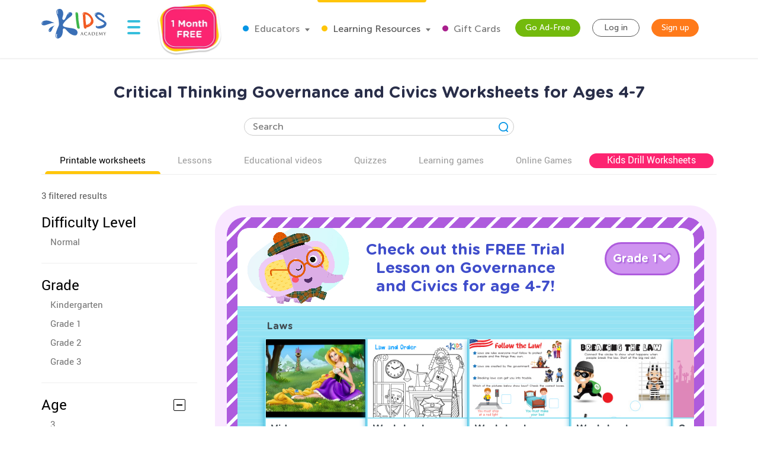

--- FILE ---
content_type: text/html; charset=utf-8
request_url: https://www.kidsacademy.mobi/printable-worksheets/answer-key/age-4-7/social-studies/governance-and-civics/learning-skills/critical-thinking/
body_size: 82157
content:


<!DOCTYPE html>
<html lang="en" >
<head>
  
  <!-- Google tag (gtag.js) -->
  <script async src="https://www.googletagmanager.com/gtag/js?id=G-7YLNDMYTH2"></script>
  <script>
    window.dataLayer = window.dataLayer || [];

    function gtag() {
      dataLayer.push(arguments);
    }

    gtag('js', new Date());

    gtag('config', 'G-7YLNDMYTH2');
  </script>
  

  <script>
    
    
    
    var kaHAd = document.cookie.match(/ka_ad_index=(\d)/);
    kaHAd = kaHAd ? parseInt(kaHAd[1]) : 1;
    kaHAd = kaHAd === 0 ? 1 : 0;
    document.cookie = `ka_ad_index=${kaHAd}; path=/;`;
  </script>

  
  <title>Free Critical Thinking Governance and Civics Worksheets for Ages 4-7</title>


  
  <meta name="description" content=""/>

  

  <meta name="apple-itunes-app" content="app-id=543851593, affiliate-data=pt=1217657&ct=smartapp-banner&at=11lPTv">

  <meta name="smartbanner:title" content="Kids Academy: Talented & Gifted">
  <meta name="smartbanner:author" content="Preschool & Kindergarten Learning Kids Games">
  <meta name="smartbanner:price" content="FREE">
  <meta name="smartbanner:price-suffix-google" content=" - In Google Play">
  <meta name="smartbanner:icon-google" content="https://lh3.googleusercontent.com/wtOpkc75AKbyxn6Y7dBRQqzJUDJjhSB9YxJiK81DzjNxcnOkmDDSlNODpdP22CwDUgs5=s180-rw">
  <meta name="smartbanner:button" content="VIEW">
  <meta name="smartbanner:button-url-google" content="https://play.google.com/store/apps/details?id=air.mobi.ka.platform.gp.cont1.free">
  <meta name="smartbanner:enabled-platforms" content="android">

  <meta property="og:url" content="https://www.kidsacademy.mobi/printable-worksheets/answer-key/age-4-7/social-studies/governance-and-civics/learning-skills/critical-thinking/"/>
  <meta property="og:title" content="Free Critical Thinking Governance and Civics Worksheets for Ages 4-7"/>
  <meta property="og:description" content=""/>
  <meta property="og:image" content="https://static.kidsacademy.mobi/images/logo_kids_large.90ae2a6ed8ee.png"/>
  <meta property="og:image:width" content="476"/>
  <meta property="og:image:height" content="216"/>
  <meta property="og:type" content="website"/>


  
    <meta name="viewport" content="width=device-width, initial-scale=1.0">
  

  <meta name="p:domain_verify" content="2a15858a51b919b4e35c1e1400bfddce"/>
  <meta name="facebook-domain-verification" content="avye6d10xtamtonsrcs22ca29125rk" />
  <meta property="og:url" content="/" />
  <meta property="og:image" content="https://static.kidsacademy.mobi/images/social.e23158eb6996.png" />
  <meta name="msapplication-TileColor" content="#00aba9">
  <meta name="theme-color" content="#ffffff">

  
    
      <link rel="canonical" href="https://www.kidsacademy.mobi/printable-worksheets/answer-key/age-4-7/social-studies/governance-and-civics/learning-skills/critical-thinking/">
    
  

  <link rel="icon" type="image/png" sizes="16x16" href="https://static.kidsacademy.mobi/images/favicon/favicon-16x16.09a69d9d94d6.png">
  <link rel="icon" type="image/png" sizes="32x32" href="https://static.kidsacademy.mobi/images/favicon/favicon-32x32.c997c073b191.png">
  <link rel="icon" type="image/x-icon" sizes="48x48" href="https://static.kidsacademy.mobi/images/favicon/favcion-48x48.4dbe80b33b92.ico">
  <link sizes="57x57" rel="apple-touch-icon" href="https://static.kidsacademy.mobi/images/favicon/apple-touch-icon-57x57.81ad82af78c7.png">
  <link sizes="60x60" rel="apple-touch-icon" href="https://static.kidsacademy.mobi/images/favicon/apple-touch-icon-60x60.9584df92a8ae.png">
  <link sizes="72x72" rel="apple-touch-icon" href="https://static.kidsacademy.mobi/images/favicon/apple-touch-icon-72x72.17274dc13e22.png">
  <link sizes="76x76" rel="apple-touch-icon" href="https://static.kidsacademy.mobi/images/favicon/apple-touch-icon-76x76.3d77755a6228.png">
  <link sizes="114x114" rel="apple-touch-icon" href="https://static.kidsacademy.mobi/images/favicon/apple-touch-icon-114x114.6ba0e8d609c6.png">
  <link sizes="120x120" rel="apple-touch-icon" href="https://static.kidsacademy.mobi/images/favicon/apple-touch-icon-120x120.f9cc13d6368d.png">
  <link sizes="144x144" rel="apple-touch-icon" href="https://static.kidsacademy.mobi/images/favicon/apple-touch-icon-144x144.bc369eabf41d.png">
  <link sizes="152x152" rel="apple-touch-icon" href="https://static.kidsacademy.mobi/images/favicon/apple-touch-icon-152x152.04d22ac90c32.png">
  <link sizes="180x180" rel="apple-touch-icon" href="https://static.kidsacademy.mobi/images/favicon/apple-touch-icon.c80f55c72a1e.png">
  <link rel="mask-icon" href="https://static.kidsacademy.mobi/images/favicon/safari-pinned-tab.aee1604fcf19.svg" color="#5bbad5">
  <link rel="preload" as="image" href="https://static.kidsacademy.mobi/images/logo_kids.fa29f87a0f82.svg">

  
  <link rel="preconnect" href="https://www.google-analytics.com/">
  <link rel="preconnect" href="https://www.googletagmanager.com">
  
    <link rel="preconnect" href="https://pagead2.googlesyndication.com">
  

  
  <link rel="preload" href="https://static.kidsacademy.mobi/build/worksheet-list.87f312ae4bea.css" as="style">
  <link href="https://static.kidsacademy.mobi/build/worksheet-list.87f312ae4bea.css" rel="stylesheet">


  
  

  
  

  
  <script>
    
    (function(undefined) {}).call('object' === typeof window && window || 'object' === typeof self && self || 'object' === typeof global && global || {});

    document.addEventListener("DOMContentLoaded", function() {
      canUseWebP(function(support) {
        if (!support) document.querySelector('body').classList.add('_no-webp');
      });
    });

    function canUseWebP(callback) {
      const webP = new Image();
      webP.src = '[data-uri]';
      webP.onload = webP.onerror = function () {
        callback(webP.height === 2);
      }
    }

    
    document.addEventListener("DOMContentLoaded", function() {
      const userAgent = window.navigator.userAgent;
      const isSafari = /^((?!chrome|android).)*safari/i.test(userAgent);
      const isIE = ("ActiveXObject" in window) || (!!window.MSInputMethodContext && !!document.documentMode);
      if (isSafari) document.querySelector('body').classList.add('_safari');
      if (isIE) document.querySelector('body').classList.add('_ie');
    });

    window.isSignUpComplete = false;
    window.isAuthenticated = false;
    window.isLoggedIn = false;
    window.websiteAccountType = "";
    window.userId = null;
    window.STATIC_URL = 'https://static.kidsacademy.mobi/';
    window.accountType = '';
    window.isEuCountry = false;
    window.hasValidParentSubscription = false;
    window.parentSubscriptionPastDueUntil = null;
    window.RECAPTCHA_SITE_KEY = '6LfvHLUZAAAAAMgosDOFO-LPNzAFPNMBflVJedly';
    window.ENV = 'prod';
    window.lmsSubscriptionStatus = ''; // 0 - valid
    window.LANGUAGE_CODE = 'en';
    window.COM_DOMAIN_NAME = 'www.kidsacademy.com';

    
    
    window.GRADES = 
    {
      
        
          "1": "Preschool",
        
          "2": "Kindergarten",
        
          "3": "Grade 1",
        
          "5": "Grade 2",
        
          "6": "Grade 3",
        
      
    }
    ;
    

  </script>
  
  
  <script>
    var isAuthenticated = false;
    var HAS_PARENT_SUBSCRIPTION = false;
    var IS_PARENT = false;
    window.sourcesOfUser = {
      source: "website",
      medium: "printable-worksheets",
      campaign: "answer-key",
      placement: "None",
    };
  </script>
  
  
    <script>
      window.user = {
        id: 0,
        email: 'None',
        first_name: '',
        last_name: ''
      };
      window.shouldShowTrialModal = false;
      window.ableToGetTrial = true;
      window.ebloxAddonPrice = 1999;
      window.ebloxAddonId = 1;
      window.shippingAddonId = 2;
      window.countries = [
        
          {
            id: 1, name: 'United States', price: 865
          },
        
          {
            id: 352, name: 'Afghanistan', price: 4392
          },
        
          {
            id: 598, name: 'Åland Islands', price: 4092
          },
        
          {
            id: 353, name: 'Albania', price: 4261
          },
        
          {
            id: 354, name: 'Algeria', price: 4392
          },
        
          {
            id: 355, name: 'American Samoa', price: 4092
          },
        
          {
            id: 356, name: 'Andorra', price: 4261
          },
        
          {
            id: 357, name: 'Angola', price: 4392
          },
        
          {
            id: 358, name: 'Anguilla', price: 3868
          },
        
          {
            id: 359, name: 'Antarctica', price: 4092
          },
        
          {
            id: 360, name: 'Antigua and Barbuda', price: 3868
          },
        
          {
            id: 361, name: 'Argentina', price: 3868
          },
        
          {
            id: 362, name: 'Armenia', price: 4261
          },
        
          {
            id: 363, name: 'Aruba', price: 3868
          },
        
          {
            id: 364, name: 'Australia', price: 2153
          },
        
          {
            id: 365, name: 'Austria', price: 2194
          },
        
          {
            id: 366, name: 'Azerbaijan', price: 4261
          },
        
          {
            id: 367, name: 'Bahamas', price: 3868
          },
        
          {
            id: 368, name: 'Bahrain', price: 4392
          },
        
          {
            id: 369, name: 'Bangladesh', price: 4392
          },
        
          {
            id: 370, name: 'Barbados', price: 3868
          },
        
          {
            id: 371, name: 'Belarus', price: 4261
          },
        
          {
            id: 372, name: 'Belgium', price: 4092
          },
        
          {
            id: 373, name: 'Belize', price: 3868
          },
        
          {
            id: 374, name: 'Benin', price: 4392
          },
        
          {
            id: 375, name: 'Bermuda', price: 3868
          },
        
          {
            id: 376, name: 'Bhutan', price: 4392
          },
        
          {
            id: 377, name: 'Bolivia, Plurinational State of', price: 3868
          },
        
          {
            id: 378, name: 'Bonaire, Sint Eustatius and Saba', price: 4092
          },
        
          {
            id: 379, name: 'Bosnia and Herzegovina', price: 4261
          },
        
          {
            id: 380, name: 'Botswana', price: 4392
          },
        
          {
            id: 381, name: 'Bouvet Island', price: 4092
          },
        
          {
            id: 382, name: 'Brazil', price: 4392
          },
        
          {
            id: 383, name: 'British Indian Ocean Territory', price: 4092
          },
        
          {
            id: 384, name: 'Brunei Darussalam', price: 4392
          },
        
          {
            id: 385, name: 'Bulgaria', price: 4261
          },
        
          {
            id: 386, name: 'Burkina Faso', price: 4392
          },
        
          {
            id: 387, name: 'Burundi', price: 4392
          },
        
          {
            id: 388, name: 'Cambodia', price: 4392
          },
        
          {
            id: 389, name: 'Cameroon', price: 4392
          },
        
          {
            id: 390, name: 'Canada', price: 1599
          },
        
          {
            id: 391, name: 'Cape Verde', price: 4392
          },
        
          {
            id: 392, name: 'Cayman Islands', price: 3868
          },
        
          {
            id: 393, name: 'Central African Republic', price: 4392
          },
        
          {
            id: 394, name: 'Chad', price: 4392
          },
        
          {
            id: 395, name: 'Chile', price: 3868
          },
        
          {
            id: 396, name: 'China', price: 3891
          },
        
          {
            id: 397, name: 'Christmas Island', price: 4092
          },
        
          {
            id: 398, name: 'Cocos (Keeling) Islands', price: 4092
          },
        
          {
            id: 399, name: 'Colombia', price: 3868
          },
        
          {
            id: 400, name: 'Comoros', price: 4092
          },
        
          {
            id: 401, name: 'Congo', price: 4392
          },
        
          {
            id: 402, name: 'Congo, The Democratic Republic of the', price: 4092
          },
        
          {
            id: 403, name: 'Cook Islands', price: 4092
          },
        
          {
            id: 404, name: 'Costa Rica', price: 3868
          },
        
          {
            id: 410, name: 'Côte d&#x27;Ivoire', price: 4392
          },
        
          {
            id: 405, name: 'Croatia', price: 4261
          },
        
          {
            id: 406, name: 'Cuba', price: 4092
          },
        
          {
            id: 407, name: 'Curaçao', price: 4092
          },
        
          {
            id: 408, name: 'Cyprus', price: 4261
          },
        
          {
            id: 409, name: 'Czech Republic', price: 2194
          },
        
          {
            id: 411, name: 'Denmark', price: 2194
          },
        
          {
            id: 412, name: 'Djibouti', price: 4392
          },
        
          {
            id: 413, name: 'Dominica', price: 3868
          },
        
          {
            id: 414, name: 'Dominican Republic', price: 3868
          },
        
          {
            id: 415, name: 'Ecuador', price: 3868
          },
        
          {
            id: 416, name: 'Egypt', price: 4392
          },
        
          {
            id: 417, name: 'El Salvador', price: 3868
          },
        
          {
            id: 418, name: 'Equatorial Guinea', price: 4392
          },
        
          {
            id: 419, name: 'Eritrea', price: 4392
          },
        
          {
            id: 420, name: 'Estonia', price: 2194
          },
        
          {
            id: 421, name: 'Ethiopia', price: 4392
          },
        
          {
            id: 422, name: 'Falkland Islands (Malvinas)', price: 4092
          },
        
          {
            id: 423, name: 'Faroe Islands', price: 4261
          },
        
          {
            id: 424, name: 'Fiji', price: 4392
          },
        
          {
            id: 425, name: 'Finland', price: 2194
          },
        
          {
            id: 426, name: 'France', price: 2194
          },
        
          {
            id: 427, name: 'French Guiana', price: 3868
          },
        
          {
            id: 428, name: 'French Polynesia', price: 4392
          },
        
          {
            id: 429, name: 'French Southern Territories', price: 4092
          },
        
          {
            id: 430, name: 'Gabon', price: 4392
          },
        
          {
            id: 431, name: 'Gambia', price: 4392
          },
        
          {
            id: 432, name: 'Georgia', price: 4261
          },
        
          {
            id: 433, name: 'Germany', price: 1715
          },
        
          {
            id: 434, name: 'Ghana', price: 4392
          },
        
          {
            id: 435, name: 'Gibraltar', price: 4261
          },
        
          {
            id: 436, name: 'Greece', price: 4261
          },
        
          {
            id: 437, name: 'Greenland', price: 4261
          },
        
          {
            id: 438, name: 'Grenada', price: 4092
          },
        
          {
            id: 439, name: 'Guadeloupe', price: 3868
          },
        
          {
            id: 440, name: 'Guam', price: 4092
          },
        
          {
            id: 441, name: 'Guatemala', price: 4092
          },
        
          {
            id: 442, name: 'Guernsey', price: 4092
          },
        
          {
            id: 443, name: 'Guinea', price: 4392
          },
        
          {
            id: 444, name: 'Guinea-Bissau', price: 4392
          },
        
          {
            id: 445, name: 'Guyana', price: 4092
          },
        
          {
            id: 446, name: 'Haiti', price: 3868
          },
        
          {
            id: 447, name: 'Heard Island and McDonald Islands', price: 4092
          },
        
          {
            id: 448, name: 'Holy See (Vatican City State)', price: 4092
          },
        
          {
            id: 449, name: 'Honduras', price: 4092
          },
        
          {
            id: 450, name: 'Hong Kong', price: 3891
          },
        
          {
            id: 451, name: 'Hungary', price: 2194
          },
        
          {
            id: 452, name: 'Iceland', price: 4261
          },
        
          {
            id: 453, name: 'India', price: 4392
          },
        
          {
            id: 454, name: 'Indonesia', price: 4392
          },
        
          {
            id: 455, name: 'Iran, Islamic Republic of', price: 4092
          },
        
          {
            id: 456, name: 'Iraq', price: 4392
          },
        
          {
            id: 457, name: 'Ireland', price: 2194
          },
        
          {
            id: 458, name: 'Isle of Man', price: 4092
          },
        
          {
            id: 459, name: 'Israel', price: 4392
          },
        
          {
            id: 460, name: 'Italy', price: 2194
          },
        
          {
            id: 461, name: 'Jamaica', price: 3868
          },
        
          {
            id: 462, name: 'Japan', price: 3891
          },
        
          {
            id: 463, name: 'Jersey', price: 4092
          },
        
          {
            id: 464, name: 'Jordan', price: 4392
          },
        
          {
            id: 465, name: 'Kazakhstan', price: 4392
          },
        
          {
            id: 466, name: 'Kenya', price: 4392
          },
        
          {
            id: 467, name: 'Kiribati', price: 4392
          },
        
          {
            id: 468, name: 'Korea, Democratic People&#x27;s Republic of', price: 4092
          },
        
          {
            id: 469, name: 'Korea, Republic of', price: 3891
          },
        
          {
            id: 600, name: 'Kosovo', price: 4261
          },
        
          {
            id: 470, name: 'Kuwait', price: 4392
          },
        
          {
            id: 471, name: 'Kyrgyzstan', price: 4392
          },
        
          {
            id: 472, name: 'Lao People&#x27;s Democratic Republic', price: 4392
          },
        
          {
            id: 473, name: 'Latvia', price: 2194
          },
        
          {
            id: 474, name: 'Lebanon', price: 4392
          },
        
          {
            id: 475, name: 'Lesotho', price: 4392
          },
        
          {
            id: 476, name: 'Liberia', price: 4392
          },
        
          {
            id: 477, name: 'Libya', price: 4092
          },
        
          {
            id: 478, name: 'Liechtenstein', price: 4261
          },
        
          {
            id: 479, name: 'Lithuania', price: 2194
          },
        
          {
            id: 480, name: 'Luxembourg', price: 4092
          },
        
          {
            id: 481, name: 'Macao', price: 4392
          },
        
          {
            id: 482, name: 'Macedonia, Republic of', price: 4261
          },
        
          {
            id: 483, name: 'Madagascar', price: 4392
          },
        
          {
            id: 484, name: 'Malawi', price: 4392
          },
        
          {
            id: 485, name: 'Malaysia', price: 4392
          },
        
          {
            id: 486, name: 'Maldives', price: 4392
          },
        
          {
            id: 487, name: 'Mali', price: 4392
          },
        
          {
            id: 488, name: 'Malta', price: 4261
          },
        
          {
            id: 489, name: 'Marshall Islands', price: 4092
          },
        
          {
            id: 490, name: 'Martinique', price: 3868
          },
        
          {
            id: 491, name: 'Mauritania', price: 4392
          },
        
          {
            id: 492, name: 'Mauritius', price: 4392
          },
        
          {
            id: 493, name: 'Mayotte', price: 4092
          },
        
          {
            id: 494, name: 'Mexico', price: 3868
          },
        
          {
            id: 495, name: 'Micronesia, Federated States of', price: 4092
          },
        
          {
            id: 496, name: 'Moldova, Republic of', price: 4261
          },
        
          {
            id: 497, name: 'Monaco', price: 4092
          },
        
          {
            id: 498, name: 'Mongolia', price: 4392
          },
        
          {
            id: 499, name: 'Montenegro', price: 4261
          },
        
          {
            id: 500, name: 'Montserrat', price: 4092
          },
        
          {
            id: 501, name: 'Morocco', price: 4392
          },
        
          {
            id: 502, name: 'Mozambique', price: 4392
          },
        
          {
            id: 503, name: 'Myanmar', price: 4392
          },
        
          {
            id: 504, name: 'Namibia', price: 4392
          },
        
          {
            id: 505, name: 'Nauru', price: 4092
          },
        
          {
            id: 506, name: 'Nepal', price: 4392
          },
        
          {
            id: 507, name: 'Netherlands', price: 2194
          },
        
          {
            id: 601, name: 'Netherlands Antilles', price: 3868
          },
        
          {
            id: 508, name: 'New Caledonia', price: 4392
          },
        
          {
            id: 509, name: 'New Zealand', price: 4392
          },
        
          {
            id: 510, name: 'Nicaragua', price: 3868
          },
        
          {
            id: 511, name: 'Niger', price: 4092
          },
        
          {
            id: 512, name: 'Nigeria', price: 4392
          },
        
          {
            id: 513, name: 'Niue', price: 4092
          },
        
          {
            id: 514, name: 'Norfolk Island', price: 4092
          },
        
          {
            id: 515, name: 'Northern Mariana Islands', price: 4092
          },
        
          {
            id: 516, name: 'Norway', price: 4261
          },
        
          {
            id: 517, name: 'Oman', price: 4392
          },
        
          {
            id: 518, name: 'Pakistan', price: 4392
          },
        
          {
            id: 519, name: 'Palau', price: 4092
          },
        
          {
            id: 520, name: 'Palestine, State of', price: 4092
          },
        
          {
            id: 521, name: 'Panama', price: 3868
          },
        
          {
            id: 522, name: 'Papua New Guinea', price: 4392
          },
        
          {
            id: 523, name: 'Paraguay', price: 3868
          },
        
          {
            id: 524, name: 'Peru', price: 3868
          },
        
          {
            id: 525, name: 'Philippines', price: 4392
          },
        
          {
            id: 526, name: 'Pitcairn', price: 4092
          },
        
          {
            id: 527, name: 'Poland', price: 2194
          },
        
          {
            id: 528, name: 'Portugal', price: 2194
          },
        
          {
            id: 599, name: 'Puerto Rico', price: 4092
          },
        
          {
            id: 529, name: 'Qatar', price: 4392
          },
        
          {
            id: 533, name: 'Réunion', price: 3868
          },
        
          {
            id: 530, name: 'Romania', price: 4261
          },
        
          {
            id: 531, name: 'Russian Federation', price: 4392
          },
        
          {
            id: 532, name: 'Rwanda', price: 4392
          },
        
          {
            id: 534, name: 'Saint Barthélemy', price: 4092
          },
        
          {
            id: 535, name: 'Saint Helena, Ascension and Tristan da Cunha', price: 4092
          },
        
          {
            id: 536, name: 'Saint Kitts and Nevis', price: 4092
          },
        
          {
            id: 537, name: 'Saint Lucia', price: 4092
          },
        
          {
            id: 538, name: 'Saint Martin (French part)', price: 4092
          },
        
          {
            id: 539, name: 'Saint Pierre and Miquelon', price: 4092
          },
        
          {
            id: 540, name: 'Saint Vincent and the Grenadines', price: 4092
          },
        
          {
            id: 541, name: 'Samoa', price: 4092
          },
        
          {
            id: 542, name: 'San Marino', price: 4092
          },
        
          {
            id: 543, name: 'Sao Tome and Principe', price: 4392
          },
        
          {
            id: 544, name: 'Saudi Arabia', price: 4392
          },
        
          {
            id: 545, name: 'Senegal', price: 4392
          },
        
          {
            id: 546, name: 'Serbia', price: 4261
          },
        
          {
            id: 547, name: 'Seychelles', price: 4392
          },
        
          {
            id: 548, name: 'Sierra Leone', price: 4392
          },
        
          {
            id: 549, name: 'Singapore', price: 4392
          },
        
          {
            id: 550, name: 'Sint Maarten (Dutch part)', price: 4092
          },
        
          {
            id: 551, name: 'Slovakia', price: 2194
          },
        
          {
            id: 552, name: 'Slovenia', price: 2194
          },
        
          {
            id: 553, name: 'Solomon Islands', price: 4092
          },
        
          {
            id: 554, name: 'Somalia', price: 4092
          },
        
          {
            id: 555, name: 'South Africa', price: 4392
          },
        
          {
            id: 556, name: 'South Georgia and the South Sandwich Islands', price: 4092
          },
        
          {
            id: 557, name: 'South Sudan', price: 4092
          },
        
          {
            id: 558, name: 'Spain', price: 2194
          },
        
          {
            id: 559, name: 'Sri Lanka', price: 4392
          },
        
          {
            id: 560, name: 'Sudan', price: 4392
          },
        
          {
            id: 561, name: 'Suriname', price: 3868
          },
        
          {
            id: 562, name: 'Svalbard and Jan Mayen', price: 4092
          },
        
          {
            id: 563, name: 'Swaziland', price: 4392
          },
        
          {
            id: 564, name: 'Sweden', price: 2194
          },
        
          {
            id: 565, name: 'Switzerland', price: 4261
          },
        
          {
            id: 566, name: 'Syrian Arab Republic', price: 4092
          },
        
          {
            id: 567, name: 'Taiwan', price: 4392
          },
        
          {
            id: 568, name: 'Tajikistan', price: 4392
          },
        
          {
            id: 569, name: 'Tanzania, United Republic of', price: 4392
          },
        
          {
            id: 570, name: 'Thailand', price: 4392
          },
        
          {
            id: 571, name: 'Timor-Leste', price: 4092
          },
        
          {
            id: 572, name: 'Togo', price: 4392
          },
        
          {
            id: 573, name: 'Tokelau', price: 4092
          },
        
          {
            id: 574, name: 'Tonga', price: 4092
          },
        
          {
            id: 575, name: 'Trinidad and Tobago', price: 3868
          },
        
          {
            id: 576, name: 'Tunisia', price: 4392
          },
        
          {
            id: 577, name: 'Turkey', price: 4261
          },
        
          {
            id: 578, name: 'Turkmenistan', price: 4392
          },
        
          {
            id: 579, name: 'Turks and Caicos Islands', price: 4092
          },
        
          {
            id: 580, name: 'Tuvalu', price: 4092
          },
        
          {
            id: 581, name: 'Uganda', price: 4392
          },
        
          {
            id: 582, name: 'Ukraine', price: 4261
          },
        
          {
            id: 583, name: 'United Arab Emirates', price: 4392
          },
        
          {
            id: 584, name: 'United Kingdom', price: 1393
          },
        
          {
            id: 585, name: 'United States Minor Outlying Islands', price: 4092
          },
        
          {
            id: 586, name: 'Uruguay', price: 3868
          },
        
          {
            id: 587, name: 'Uzbekistan', price: 4392
          },
        
          {
            id: 588, name: 'Vanuatu', price: 4392
          },
        
          {
            id: 589, name: 'Venezuela, Bolivarian Republic of', price: 3868
          },
        
          {
            id: 590, name: 'Vietnam', price: 4392
          },
        
          {
            id: 591, name: 'Virgin Islands, British', price: 4092
          },
        
          {
            id: 592, name: 'Virgin Islands, U.S.', price: 4092
          },
        
          {
            id: 593, name: 'Wallis and Futuna', price: 4092
          },
        
          {
            id: 594, name: 'Western Sahara', price: 4092
          },
        
          {
            id: 595, name: 'Yemen', price: 4392
          },
        
          {
            id: 596, name: 'Zambia', price: 4392
          },
        
          {
            id: 597, name: 'Zimbabwe', price: 4392
          },
        
      ];
    </script>
  




  
  
  <style>.async-hide:not(.classroom-html) { opacity: 0 !important} </style>
  <script>(function(a,s,y,n,c,h,i,d,e){s.className+=' '+y;h.start=1*new Date;
    h.end=i=function(){s.className=s.className.replace(RegExp(' ?'+y),'')};
    (a[n]=a[n]||[]).hide=h;setTimeout(function(){i();h.end=null},c);h.timeout=c;
  })(window,document.documentElement,'async-hide','dataLayer',4000,
          {'GTM-T4H3XRQ':true});</script>
  <script>
    (function(i,s,o,g,r,a,m){i['GoogleAnalyticsObject']=r;i[r]=i[r]||function(){
      (i[r].q=i[r].q||[]).push(arguments)},i[r].l=1*new Date();a=s.createElement(o),
            m=s.getElementsByTagName(o)[0];a.async=1;a.src=g;m.parentNode.insertBefore(a,m)
    })(window,document,'script','https://www.google-analytics.com/analytics.js','ga');

    ga('create', 'UA-32238895-55', 'auto');
    ga('require', 'GTM-T4H3XRQ');
    ga('send', 'pageview');
  </script>


  
  <!-- Google Tag Manager -->
  <script>
    (function(w,d,s,l,i){w[l]=w[l]||[];w[l].push({'gtm.start':
            new Date().getTime(),event:'gtm.js'});var f=d.getElementsByTagName(s)[0],
          j=d.createElement(s),dl=l!='dataLayer'?'&l='+l:'';j.async=true;j.src=
          'https://www.googletagmanager.com/gtm.js?id='+i+dl;f.parentNode.insertBefore(j,f);
    })(window,document,'script','dataLayer','GTM-59748KG');
  </script>
  <!-- End Google Tag Manager -->



  
  
  
    
    <script type="application/ld+json">
      {
        "@context": "http://schema.org",
        "@type": "Organization",
        "name": "KidsAcademy.mobi",
        "legalName": "KidsAcademy.mobi",
        "url": "https://www.kidsacademy.mobi/",
        "logo": "https://static.kidsacademy.mobi/images/logo_kids.png",
        "sameAs": [
          "https://www.facebook.com/KidsAcademyCompany",
          "https://twitter.com/KidsAcademyCo",
          "https://www.youtube.com/channel/UCqb89GqploCXgz4lsdR-_ww"
        ]
      }
    </script>
    <script type="application/ld+json">
      {
        "@context": "http://schema.org",
        "@type": "WebSite",
        "name": "KidsAcademy.mobi",
        "url": "https://www.kidsacademy.mobi/"
      }
    </script>
  
    
<script type="application/ld+json">
  {
    "@context": "http://schema.org",
    "@type": "BreadcrumbList",
    "itemListElement": [
      
        {
          "@type": "ListItem",
          "position": 1,
          "item": {
            "@id": "https://www.kidsacademy.mobi/free-preschool-kindergarten-worksheets/",
            "name": "PDF worksheets"
          }
        },
      
        {
          "@type": "ListItem",
          "position": 2,
          "item": {
            "@id": "https://www.kidsacademy.mobi/printable-worksheets/answer-key/",
            "name": "Answer key"
          }
        },
      
        {
          "@type": "ListItem",
          "position": 3,
          "item": {
            "@id": "https://www.kidsacademy.mobi/printable-worksheets/answer-key/age-4-7/",
            "name": "Ages 4-7"
          }
        },
      
        {
          "@type": "ListItem",
          "position": 4,
          "item": {
            "@id": "https://www.kidsacademy.mobi/printable-worksheets/answer-key/age-4-7/social-studies/",
            "name": "Social Studies"
          }
        },
      
        {
          "@type": "ListItem",
          "position": 5,
          "item": {
            "@id": "https://www.kidsacademy.mobi/printable-worksheets/answer-key/age-4-7/social-studies/governance-and-civics/",
            "name": "Governance and Civics"
          }
        },
      
        {
          "@type": "ListItem",
          "position": 6,
          "item": {
            "@id": "https://www.kidsacademy.mobi/printable-worksheets/answer-key/age-4-7/social-studies/governance-and-civics/learning-skills/critical-thinking/",
            "name": "Critical Thinking"
          }
        }
      
    ]
  }
</script>

    
<script type="application/ld+json">

  [
  
    {
      "@context": "https://schema.org/",
      "@type": "ImageObject",
      "contentUrl": "https://media.kidsacademy.mobi/worksheets/preview/what-is-a-law.png",
      "license": "https://www.kidsacademy.mobi/licensing/",
      "acquireLicensePage": "https://www.kidsacademy.mobi/licensing/",
      "creditText": "Kids Academy",
      "creator": {
        "@type": "Organization",
        "name": "Kids Academy",
        "sameAs": "https://www.kidsacademy.mobi/"
      },
      "copyrightNotice": "Kids Academy"
    },
  
    {
      "@context": "https://schema.org/",
      "@type": "ImageObject",
      "contentUrl": "https://media.kidsacademy.mobi/worksheets/preview/breaking-the-law.png",
      "license": "https://www.kidsacademy.mobi/licensing/",
      "acquireLicensePage": "https://www.kidsacademy.mobi/licensing/",
      "creditText": "Kids Academy",
      "creator": {
        "@type": "Organization",
        "name": "Kids Academy",
        "sameAs": "https://www.kidsacademy.mobi/"
      },
      "copyrightNotice": "Kids Academy"
    },
  
    {
      "@context": "https://schema.org/",
      "@type": "ImageObject",
      "contentUrl": "https://media.kidsacademy.mobi/worksheets/preview/ben-franklin-part-2.png",
      "license": "https://www.kidsacademy.mobi/licensing/",
      "acquireLicensePage": "https://www.kidsacademy.mobi/licensing/",
      "creditText": "Kids Academy",
      "creator": {
        "@type": "Organization",
        "name": "Kids Academy",
        "sameAs": "https://www.kidsacademy.mobi/"
      },
      "copyrightNotice": "Kids Academy"
    }
  
  ]

</script>

  



  
  <script async src="https://fundingchoicesmessages.google.com/i/pub-2816566513384634?ers=1" nonce="lI4WLzJMJTyzNgnXc9zucg"></script><script nonce="lI4WLzJMJTyzNgnXc9zucg">(function() {function signalGooglefcPresent() {if (!window.frames['googlefcPresent']) {if (document.body) {const iframe = document.createElement('iframe'); iframe.style = 'width: 0; height: 0; border: none; z-index: -1000; left: -1000px; top: -1000px;'; iframe.style.display = 'none'; iframe.name = 'googlefcPresent'; document.body.appendChild(iframe);} else {setTimeout(signalGooglefcPresent, 0);}}}signalGooglefcPresent();})();</script>
  
  <script>
    (function(){/*
   Copyright The Closure Library Authors.
   SPDX-License-Identifier: Apache-2.0
    */
      'use strict';var aa=function(a){var b=0;return function(){return b<a.length?{done:!1,value:a[b++]}:{done:!0}}},ba="function"==typeof Object.create?Object.create:function(a){var b=function(){};b.prototype=a;return new b},k;if("function"==typeof Object.setPrototypeOf)k=Object.setPrototypeOf;else{var m;a:{var ca={a:!0},n={};try{n.__proto__=ca;m=n.a;break a}catch(a){}m=!1}k=m?function(a,b){a.__proto__=b;if(a.__proto__!==b)throw new TypeError(a+" is not extensible");return a}:null}
      var p=k,q=function(a,b){a.prototype=ba(b.prototype);a.prototype.constructor=a;if(p)p(a,b);else for(var c in b)if("prototype"!=c)if(Object.defineProperties){var d=Object.getOwnPropertyDescriptor(b,c);d&&Object.defineProperty(a,c,d)}else a[c]=b[c];a.v=b.prototype},r=this||self,da=function(){},t=function(a){return a};var u;var w=function(a,b){this.g=b===v?a:""};w.prototype.toString=function(){return this.g+""};var v={},x=function(a){if(void 0===u){var b=null;var c=r.trustedTypes;if(c&&c.createPolicy){try{b=c.createPolicy("goog#html",{createHTML:t,createScript:t,createScriptURL:t})}catch(d){r.console&&r.console.error(d.message)}u=b}else u=b}a=(b=u)?b.createScriptURL(a):a;return new w(a,v)};var A=function(){return Math.floor(2147483648*Math.random()).toString(36)+Math.abs(Math.floor(2147483648*Math.random())^Date.now()).toString(36)};var B={},C=null;var D="function"===typeof Uint8Array;function E(a,b,c){return"object"===typeof a?D&&!Array.isArray(a)&&a instanceof Uint8Array?c(a):F(a,b,c):b(a)}function F(a,b,c){if(Array.isArray(a)){for(var d=Array(a.length),e=0;e<a.length;e++){var f=a[e];null!=f&&(d[e]=E(f,b,c))}Array.isArray(a)&&a.s&&G(d);return d}d={};for(e in a)Object.prototype.hasOwnProperty.call(a,e)&&(f=a[e],null!=f&&(d[e]=E(f,b,c)));return d}
      function ea(a){return F(a,function(b){return"number"===typeof b?isFinite(b)?b:String(b):b},function(b){var c;void 0===c&&(c=0);if(!C){C={};for(var d="ABCDEFGHIJKLMNOPQRSTUVWXYZabcdefghijklmnopqrstuvwxyz0123456789".split(""),e=["+/=","+/","-_=","-_.","-_"],f=0;5>f;f++){var h=d.concat(e[f].split(""));B[f]=h;for(var g=0;g<h.length;g++){var l=h[g];void 0===C[l]&&(C[l]=g)}}}c=B[c];d=Array(Math.floor(b.length/3));e=c[64]||"";for(f=h=0;h<b.length-2;h+=3){var y=b[h],z=b[h+1];l=b[h+2];g=c[y>>2];y=c[(y&3)<<
      4|z>>4];z=c[(z&15)<<2|l>>6];l=c[l&63];d[f++]=""+g+y+z+l}g=0;l=e;switch(b.length-h){case 2:g=b[h+1],l=c[(g&15)<<2]||e;case 1:b=b[h],d[f]=""+c[b>>2]+c[(b&3)<<4|g>>4]+l+e}return d.join("")})}var fa={s:{value:!0,configurable:!0}},G=function(a){Array.isArray(a)&&!Object.isFrozen(a)&&Object.defineProperties(a,fa);return a};var H;var J=function(a,b,c){var d=H;H=null;a||(a=d);d=this.constructor.u;a||(a=d?[d]:[]);this.j=d?0:-1;this.h=null;this.g=a;a:{d=this.g.length;a=d-1;if(d&&(d=this.g[a],!(null===d||"object"!=typeof d||Array.isArray(d)||D&&d instanceof Uint8Array))){this.l=a-this.j;this.i=d;break a}void 0!==b&&-1<b?(this.l=Math.max(b,a+1-this.j),this.i=null):this.l=Number.MAX_VALUE}if(c)for(b=0;b<c.length;b++)a=c[b],a<this.l?(a+=this.j,(d=this.g[a])?G(d):this.g[a]=I):(d=this.l+this.j,this.g[d]||(this.i=this.g[d]={}),(d=this.i[a])?
        G(d):this.i[a]=I)},I=Object.freeze(G([])),K=function(a,b){if(-1===b)return null;if(b<a.l){b+=a.j;var c=a.g[b];return c!==I?c:a.g[b]=G([])}if(a.i)return c=a.i[b],c!==I?c:a.i[b]=G([])},M=function(a,b){var c=L;if(-1===b)return null;a.h||(a.h={});if(!a.h[b]){var d=K(a,b);d&&(a.h[b]=new c(d))}return a.h[b]};J.prototype.toJSON=function(){var a=N(this,!1);return ea(a)};
      var N=function(a,b){if(a.h)for(var c in a.h)if(Object.prototype.hasOwnProperty.call(a.h,c)){var d=a.h[c];if(Array.isArray(d))for(var e=0;e<d.length;e++)d[e]&&N(d[e],b);else d&&N(d,b)}return a.g},O=function(a,b){H=b=b?JSON.parse(b):null;a=new a(b);H=null;return a};J.prototype.toString=function(){return N(this,!1).toString()};var P=function(a){J.call(this,a)};q(P,J);function ha(a){var b,c=(a.ownerDocument&&a.ownerDocument.defaultView||window).document,d=null===(b=c.querySelector)||void 0===b?void 0:b.call(c,"script[nonce]");(b=d?d.nonce||d.getAttribute("nonce")||"":"")&&a.setAttribute("nonce",b)};var Q=function(a,b){b=String(b);"application/xhtml+xml"===a.contentType&&(b=b.toLowerCase());return a.createElement(b)},R=function(a){this.g=a||r.document||document};R.prototype.appendChild=function(a,b){a.appendChild(b)};var S=function(a,b,c,d,e,f){try{var h=a.g,g=Q(a.g,"SCRIPT");g.async=!0;g.src=b instanceof w&&b.constructor===w?b.g:"type_error:TrustedResourceUrl";ha(g);h.head.appendChild(g);g.addEventListener("load",function(){e();d&&h.head.removeChild(g)});g.addEventListener("error",function(){0<c?S(a,b,c-1,d,e,f):(d&&h.head.removeChild(g),f())})}catch(l){f()}};var ia=r.atob("aHR0cHM6Ly93d3cuZ3N0YXRpYy5jb20vaW1hZ2VzL2ljb25zL21hdGVyaWFsL3N5c3RlbS8xeC93YXJuaW5nX2FtYmVyXzI0ZHAucG5n"),ja=r.atob("WW91IGFyZSBzZWVpbmcgdGhpcyBtZXNzYWdlIGJlY2F1c2UgYWQgb3Igc2NyaXB0IGJsb2NraW5nIHNvZnR3YXJlIGlzIGludGVyZmVyaW5nIHdpdGggdGhpcyBwYWdlLg=="),ka=r.atob("RGlzYWJsZSBhbnkgYWQgb3Igc2NyaXB0IGJsb2NraW5nIHNvZnR3YXJlLCB0aGVuIHJlbG9hZCB0aGlzIHBhZ2Uu"),la=function(a,b,c){this.h=a;this.j=new R(this.h);this.g=null;this.i=[];this.l=!1;this.o=b;this.m=c},V=function(a){if(a.h.body&&!a.l){var b=
        function(){T(a);r.setTimeout(function(){return U(a,3)},50)};S(a.j,a.o,2,!0,function(){r[a.m]||b()},b);a.l=!0}},T=function(a){for(var b=W(1,5),c=0;c<b;c++){var d=X(a);a.h.body.appendChild(d);a.i.push(d)}b=X(a);b.style.bottom="0";b.style.left="0";b.style.position="fixed";b.style.width=W(100,110).toString()+"%";b.style.zIndex=W(2147483544,2147483644).toString();b.style["background-color"]=ma(249,259,242,252,219,229);b.style["box-shadow"]="0 0 12px #888";b.style.color=ma(0,10,0,10,0,10);b.style.display=
        "flex";b.style["justify-content"]="center";b.style["font-family"]="Roboto, Arial";c=X(a);c.style.width=W(80,85).toString()+"%";c.style.maxWidth=W(750,775).toString()+"px";c.style.margin="24px";c.style.display="flex";c.style["align-items"]="flex-start";c.style["justify-content"]="center";d=Q(a.j.g,"IMG");d.className=A();d.src=ia;d.style.height="24px";d.style.width="24px";d.style["padding-right"]="16px";var e=X(a),f=X(a);f.style["font-weight"]="bold";f.textContent=ja;var h=X(a);h.textContent=ka;Y(a,
        e,f);Y(a,e,h);Y(a,c,d);Y(a,c,e);Y(a,b,c);a.g=b;a.h.body.appendChild(a.g);b=W(1,5);for(c=0;c<b;c++)d=X(a),a.h.body.appendChild(d),a.i.push(d)},Y=function(a,b,c){for(var d=W(1,5),e=0;e<d;e++){var f=X(a);b.appendChild(f)}b.appendChild(c);c=W(1,5);for(d=0;d<c;d++)e=X(a),b.appendChild(e)},W=function(a,b){return Math.floor(a+Math.random()*(b-a))},ma=function(a,b,c,d,e,f){return"rgb("+W(Math.max(a,0),Math.min(b,255)).toString()+","+W(Math.max(c,0),Math.min(d,255)).toString()+","+W(Math.max(e,0),Math.min(f,
        255)).toString()+")"},X=function(a){a=Q(a.j.g,"DIV");a.className=A();return a},U=function(a,b){0>=b||null!=a.g&&0!=a.g.offsetHeight&&0!=a.g.offsetWidth||(na(a),T(a),r.setTimeout(function(){return U(a,b-1)},50))},na=function(a){var b=a.i;var c="undefined"!=typeof Symbol&&Symbol.iterator&&b[Symbol.iterator];b=c?c.call(b):{next:aa(b)};for(c=b.next();!c.done;c=b.next())(c=c.value)&&c.parentNode&&c.parentNode.removeChild(c);a.i=[];(b=a.g)&&b.parentNode&&b.parentNode.removeChild(b);a.g=null};var pa=function(a,b,c,d,e){var f=oa(c),h=function(l){l.appendChild(f);r.setTimeout(function(){f?(0!==f.offsetHeight&&0!==f.offsetWidth?b():a(),f.parentNode&&f.parentNode.removeChild(f)):a()},d)},g=function(l){document.body?h(document.body):0<l?r.setTimeout(function(){g(l-1)},e):b()};g(3)},oa=function(a){var b=document.createElement("div");b.className=a;b.style.width="1px";b.style.height="1px";b.style.position="absolute";b.style.left="-10000px";b.style.top="-10000px";b.style.zIndex="-10000";return b};var L=function(a){J.call(this,a)};q(L,J);var qa=function(a){J.call(this,a)};q(qa,J);var ra=function(a,b){this.l=a;this.m=new R(a.document);this.g=b;this.i=K(this.g,1);b=M(this.g,2);this.o=x(K(b,4)||"");this.h=!1;b=M(this.g,13);b=x(K(b,4)||"");this.j=new la(a.document,b,K(this.g,12))};ra.prototype.start=function(){sa(this)};
      var sa=function(a){ta(a);S(a.m,a.o,3,!1,function(){a:{var b=a.i;var c=r.btoa(b);if(c=r[c]){try{var d=O(P,r.atob(c))}catch(e){b=!1;break a}b=b===K(d,1)}else b=!1}b?Z(a,K(a.g,14)):(Z(a,K(a.g,8)),V(a.j))},function(){pa(function(){Z(a,K(a.g,7));V(a.j)},function(){return Z(a,K(a.g,6))},K(a.g,9),K(a.g,10),K(a.g,11))})},Z=function(a,b){a.h||(a.h=!0,a=new a.l.XMLHttpRequest,a.open("GET",b,!0),a.send())},ta=function(a){var b=r.btoa(a.i);a.l[b]&&Z(a,K(a.g,5))};(function(a,b){r[a]=function(c){for(var d=[],e=0;e<arguments.length;++e)d[e-0]=arguments[e];r[a]=da;b.apply(null,d)}})("__h82AlnkH6D91__",function(a){"function"===typeof window.atob&&(new ra(window,O(qa,window.atob(a)))).start()});}).call(this);

    window.__h82AlnkH6D91__("[base64]/[base64]/[base64]/[base64]");
  </script>


</head>
<body class="_worksheets-list-page" data-url="worksheet-list">


  

<header data-selector="header" class="header ">
  <nav class="navbar navbar-default">
    <div class="container header__container">
      

      <!-- Brand and toggle get grouped for better mobile display -->
      <div class="navbar-header header">
        <button type="button" class="navbar-toggle collapsed"
                data-toggle="collapse"
                data-target="#bs-example-navbar-collapse-1"
                aria-expanded="false"
        >
          <span class="sr-only">Toggle navigation</span>
          <span class="icon-bar"></span>
          <span class="icon-bar"></span>
          <span class="icon-bar"></span>
        </button>

        
          <button class="button _header _green _add-free-mobile _in-header " data-selector="add-free-header-btn">
            Go Ad-Free
          </button>
        

        




        <a class="navbar-brand" href="/">
          <img loading="lazy"
               src="[data-uri]"
               width="110"
               height="50"
               alt="Kids Academy"
          >
        </a>
      </div>
      <a href="/early-learning-centre/"
         onclick="ga('send', 'event', 'Events', 'Homeschooling', 'Click');"
         class="header__tgc-btn-desktop _en"></a>

      
        <div class="header__burger">
          <div class="header__burger-icon"><svg width="22" height="24" viewBox="0 0 22 24" fill="none" xmlns="http://www.w3.org/2000/svg"><path d="M2 2H20" stroke="#36BEDC" stroke-width="4" stroke-linecap="round"/><path d="M2 12H20" stroke="#36BEDC" stroke-width="4" stroke-linecap="round"/><path d="M2 22H20" stroke="#36BEDC" stroke-width="4" stroke-linecap="round"/></svg></div>
          <div class="header__burger-dropdown _custom-scroll">

            <div class="header__burger-menu-item">
              <a href="/free-preschool-kindergarten-worksheets/" class="header__burger-menu-item-link">
                <div class="header__burger-menu-item-name">Worksheets</div> 
              </a>
  
              <div class="header__burger-list">
                
                  <div class="header__burger-filter-list">
                    <div class="header__burger-filter-name">Grades</div>  
                    
                      <a href="/printable-worksheets/preschool/" class="header__burger-filter-link">Preschool</a> 
                    
                      <a href="/printable-worksheets/kindergarten/" class="header__burger-filter-link">Kindergarten</a> 
                    
                      <a href="/printable-worksheets/first-grade/" class="header__burger-filter-link">Grade 1</a> 
                    
                      <a href="/printable-worksheets/second-grade/" class="header__burger-filter-link">Grade 2</a> 
                    
                      <a href="/printable-worksheets/third-grade/" class="header__burger-filter-link">Grade 3</a> 
                    
                  </div>
                
                  <div class="header__burger-filter-list">
                    <div class="header__burger-filter-name">Difficulty Levels</div>  
                    
                      <a href="/printable-worksheets/easy/" class="header__burger-filter-link">Easy</a> 
                    
                      <a href="/printable-worksheets/normal/" class="header__burger-filter-link">Normal</a> 
                    
                      <a href="/printable-worksheets/hard/" class="header__burger-filter-link">Extra Challenge</a> 
                    
                  </div>
                
                  <div class="header__burger-filter-list">
                    <div class="header__burger-filter-name">Subjects</div>  
                    
                      <a href="/printable-worksheets/alphabet/" class="header__burger-filter-link">Alphabet</a> 
                    
                      <a href="/printable-worksheets/math/" class="header__burger-filter-link">Math</a> 
                    
                      <a href="/printable-worksheets/writing/" class="header__burger-filter-link">Writing</a> 
                    
                      <a href="/printable-worksheets/coloring-pages/" class="header__burger-filter-link">Coloring Pages</a> 
                    
                      <a href="/printable-worksheets/reading/" class="header__burger-filter-link">Reading</a> 
                    
                      <a href="/printable-worksheets/chess-worksheets/" class="header__burger-filter-link">Chess</a> 
                    
                      <a href="/printable-worksheets/nursery-rhymes/" class="header__burger-filter-link">Nursery Rhymes</a> 
                    
                      <a href="/printable-worksheets/social-studies/" class="header__burger-filter-link">Social Studies</a> 
                    
                      <a href="/printable-worksheets/science/" class="header__burger-filter-link">Science</a> 
                    
                      <a href="/printable-worksheets/world-around-us/" class="header__burger-filter-link">World Around Us</a> 
                    
                      <a href="/printable-worksheets/logic-and-early-math/" class="header__burger-filter-link">Logic and Early Math</a> 
                    
                      <a href="/printable-worksheets/english-as-a-second-language/" class="header__burger-filter-link">English for Beginners</a> 
                    
                  </div>
                
                  <div class="header__burger-filter-list">
                    <div class="header__burger-filter-name">Activities</div>  
                    
                      <a href="/printable-worksheets/activities/tracing/" class="header__burger-filter-link">Tracing</a> 
                    
                      <a href="/printable-worksheets/activities/mazes/" class="header__burger-filter-link">Mazes</a> 
                    
                      <a href="/printable-worksheets/activities/songs-and-poems/" class="header__burger-filter-link">Songs and Poems</a> 
                    
                      <a href="/printable-worksheets/activities/drawing-by-numbers/" class="header__burger-filter-link">Drawing by Numbers</a> 
                    
                      <a href="/printable-worksheets/activities/fairy-tales/" class="header__burger-filter-link">Fairy Tales</a> 
                    
                      <a href="/printable-worksheets/activities/logical-thinking/" class="header__burger-filter-link">Logical Thinking</a> 
                    
                      <a href="/printable-worksheets/activities/holiday-brain-teasers/" class="header__burger-filter-link">Holiday Brain Teasers</a> 
                    
                      <a href="/printable-worksheets/activities/knowledge-check/" class="header__burger-filter-link">Knowledge Check</a> 
                    
                      <a href="/printable-worksheets/activities/fun-zone/" class="header__burger-filter-link">Fun Zone</a> 
                    
                  </div>
                
                  <div class="header__burger-filter-list">
                    <div class="header__burger-filter-name">Standards</div>  
                    
                      <a href="/printable-worksheets/ccss/" class="header__burger-filter-link">Common Core State Standards</a> 
                    
                      <a href="/printable-worksheets/nyss/" class="header__burger-filter-link">New York State Standards</a> 
                    
                      <a href="/printable-worksheets/ngss/" class="header__burger-filter-link">Next Generation Science Standards</a> 
                    
                  </div>
                
              </div>
            </div>

          <div class="header__burger-menu-item _no-inner-list">
            <a href="/learning-essentials/" class="header__burger-menu-item-link">
              <div class="header__burger-menu-item-name">Learning essentials</div> 
            </a>
          </div>
  
            <div class="header__burger-menu-item">
              <a href="/quizzes/" class="header__burger-menu-item-link">
                <div class="header__burger-menu-item-name">Quizzes</div> 
              </a>
              <div class="header__burger-list">
                
                  <div class="header__burger-filter-list">
                    <div class="header__burger-filter-name">Grades</div>  
                    
                      <a href="/quizzes/preschool/" class="header__burger-filter-link">Preschool</a> 
                    
                      <a href="/quizzes/kindergarten/" class="header__burger-filter-link">Kindergarten</a> 
                    
                      <a href="/quizzes/first-grade/" class="header__burger-filter-link">Grade 1</a> 
                    
                      <a href="/quizzes/second-grade/" class="header__burger-filter-link">Grade 2</a> 
                    
                      <a href="/quizzes/third-grade/" class="header__burger-filter-link">Grade 3</a> 
                    
                  </div>
                
                  <div class="header__burger-filter-list">
                    <div class="header__burger-filter-name">Difficulty Levels</div>  
                    
                      <a href="/quizzes/easy/" class="header__burger-filter-link">Easy</a> 
                    
                      <a href="/quizzes/normal/" class="header__burger-filter-link">Normal</a> 
                    
                      <a href="/quizzes/hard/" class="header__burger-filter-link">Extra Challenge</a> 
                    
                  </div>
                
                  <div class="header__burger-filter-list">
                    <div class="header__burger-filter-name">Subjects</div>  
                    
                      <a href="/quizzes/chess/" class="header__burger-filter-link">Chess</a> 
                    
                      <a href="/quizzes/english-language-arts/" class="header__burger-filter-link">English Language Arts</a> 
                    
                      <a href="/quizzes/logic-and-early-math/" class="header__burger-filter-link">Logic and Early Math</a> 
                    
                      <a href="/quizzes/math/" class="header__burger-filter-link">Math</a> 
                    
                      <a href="/quizzes/science/" class="header__burger-filter-link">Science</a> 
                    
                      <a href="/quizzes/social-studies/" class="header__burger-filter-link">Social Studies</a> 
                    
                      <a href="/quizzes/world-around-us/" class="header__burger-filter-link">World around Us</a> 
                    
                  </div>
                
              </div>
            </div>
  
            <div class="header__burger-menu-item">
              <a href="/lessons/" class="header__burger-menu-item-link">
                <div class="header__burger-menu-item-name">Lessons</div> 
              </a>
              <div class="header__burger-list">
                
                  <div class="header__burger-filter-list">
                    <div class="header__burger-filter-name">Grades</div>  
                    
                      <a href="/lessons/preschool/" class="header__burger-filter-link">Preschool</a> 
                    
                      <a href="/lessons/kindergarten/" class="header__burger-filter-link">Kindergarten</a> 
                    
                      <a href="/lessons/first-grade/" class="header__burger-filter-link">Grade 1</a> 
                    
                      <a href="/lessons/second-grade/" class="header__burger-filter-link">Grade 2</a> 
                    
                      <a href="/lessons/third-grade/" class="header__burger-filter-link">Grade 3</a> 
                    
                  </div>
                
                  <div class="header__burger-filter-list">
                    <div class="header__burger-filter-name">Subjects</div>  
                    
                      <a href="/lessons/arts/" class="header__burger-filter-link">Arts</a> 
                    
                      <a href="/lessons/chess/" class="header__burger-filter-link">Chess</a> 
                    
                      <a href="/lessons/english-language-arts/" class="header__burger-filter-link">English Language Arts</a> 
                    
                      <a href="/lessons/foundational-reading/" class="header__burger-filter-link">Foundational Reading</a> 
                    
                      <a href="/lessons/logic-and-early-math/" class="header__burger-filter-link">Logic and Early Math</a> 
                    
                      <a href="/lessons/math/" class="header__burger-filter-link">Math</a> 
                    
                      <a href="/lessons/science/" class="header__burger-filter-link">Science</a> 
                    
                      <a href="/lessons/social-studies/" class="header__burger-filter-link">Social Studies</a> 
                    
                      <a href="/lessons/world-around-us/" class="header__burger-filter-link">World around Us</a> 
                    
                  </div>
                
              </div>
            </div>
  
            <div class="header__burger-menu-item">
              <a href="/learning-videos/" class="header__burger-menu-item-link">
                <div class="header__burger-menu-item-name">Videos</div> 
              </a>
              <div class="header__burger-list">
                
                  <div class="header__burger-filter-list">
                    <div class="header__burger-filter-name">Grades</div>  
                    
                      <a href="/learning-videos/preschool/" class="header__burger-filter-link">Preschool</a> 
                    
                      <a href="/learning-videos/kindergarten/" class="header__burger-filter-link">Kindergarten</a> 
                    
                      <a href="/learning-videos/first-grade/" class="header__burger-filter-link">Grade 1</a> 
                    
                      <a href="/learning-videos/second-grade/" class="header__burger-filter-link">Grade 2</a> 
                    
                      <a href="/learning-videos/third-grade/" class="header__burger-filter-link">Grade 3</a> 
                    
                  </div>
                
                  <div class="header__burger-filter-list">
                    <div class="header__burger-filter-name">Subjects</div>  
                    
                      <a href="/learning-videos/english-language-arts/" class="header__burger-filter-link">English Language Arts</a> 
                    
                      <a href="/learning-videos/social-studies/" class="header__burger-filter-link">Social Studies</a> 
                    
                      <a href="/learning-videos/science/" class="header__burger-filter-link">Science</a> 
                    
                      <a href="/learning-videos/world-around-us/" class="header__burger-filter-link">World around Us</a> 
                    
                      <a href="/learning-videos/logic-and-early-math/" class="header__burger-filter-link">Logic and Early Math</a> 
                    
                      <a href="/learning-videos/songs/" class="header__burger-filter-link">Songs</a> 
                    
                      <a href="/learning-videos/chess/" class="header__burger-filter-link">Chess</a> 
                    
                      <a href="/learning-videos/foundational-reading/" class="header__burger-filter-link">Foundational Reading</a> 
                    
                      <a href="/learning-videos/english-as-second-language/" class="header__burger-filter-link">English as a Second Language</a> 
                    
                      <a href="/learning-videos/fairy-tales/" class="header__burger-filter-link">Fairy Tales</a> 
                    
                      <a href="/learning-videos/math/" class="header__burger-filter-link">Math</a> 
                    
                  </div>
                
              </div>
            </div>
  
            <div class="header__burger-menu-item">
              <a href="/learning-games/" class="header__burger-menu-item-link">
                <div class="header__burger-menu-item-name">Games</div> 
              </a>
              <div class="header__burger-list">
                
                  <div class="header__burger-filter-list">
                    <div class="header__burger-filter-name">Grades</div>  
                    
                      <a href="/learning-games/preschool/" class="header__burger-filter-link">Preschool</a> 
                    
                      <a href="/learning-games/kindergarten/" class="header__burger-filter-link">Kindergarten</a> 
                    
                      <a href="/learning-games/first-grade/" class="header__burger-filter-link">Grade 1</a> 
                    
                      <a href="/learning-games/second-grade/" class="header__burger-filter-link">Grade 2</a> 
                    
                      <a href="/learning-games/third-grade/" class="header__burger-filter-link">Grade 3</a> 
                    
                  </div>
                
                  <div class="header__burger-filter-list">
                    <div class="header__burger-filter-name">Subjects</div>  
                    
                      <a href="/learning-games/alphabet/" class="header__burger-filter-link">Alphabet</a> 
                    
                      <a href="/learning-games/math/" class="header__burger-filter-link">Math</a> 
                    
                      <a href="/learning-games/writing/" class="header__burger-filter-link">Writing</a> 
                    
                      <a href="/learning-games/reading/" class="header__burger-filter-link">Reading</a> 
                    
                      <a href="/learning-games/chess-games/" class="header__burger-filter-link">Chess</a> 
                    
                      <a href="/learning-games/social-studies/" class="header__burger-filter-link">Social Studies</a> 
                    
                      <a href="/learning-games/science/" class="header__burger-filter-link">Science</a> 
                    
                      <a href="/learning-games/english-language-arts/" class="header__burger-filter-link">English Language Arts</a> 
                    
                      <a href="/learning-games/world-around-us/" class="header__burger-filter-link">World Around Us</a> 
                    
                      <a href="/learning-games/logic-and-early-math/" class="header__burger-filter-link">Logic and Early Math</a> 
                    
                      <a href="/learning-games/arts/" class="header__burger-filter-link">Arts Games</a> 
                    
                  </div>
                
              </div>
            </div>
  
            <div class="header__burger-menu-item">
              <a href="/kids-worksheets/preschool/" class="header__burger-menu-item-link">
                <div class="header__burger-menu-item-name">Drill Worksheets</div> 
              </a>
              <div class="header__burger-list">
                
                  <div class="header__burger-filter-list">
                    <div class="header__burger-filter-name">Grades</div>  
                    
                      <a href="/kids-worksheets/preschool/" class="header__burger-filter-link">Preschool</a> 
                    
                      <a href="/kids-worksheets/kindergarten/" class="header__burger-filter-link">Kindergarten</a> 
                    
                      <a href="/kids-worksheets/first-grade/" class="header__burger-filter-link">Grade 1</a> 
                    
                      <a href="/kids-worksheets/second-grade/" class="header__burger-filter-link">Grade 2</a> 
                    
                      <a href="/kids-worksheets/third-grade/" class="header__burger-filter-link">Grade 3</a> 
                    
                  </div>
                
                  <div class="header__burger-filter-list">
                    <div class="header__burger-filter-name">Subjects</div>  
                    
                      <a href="/kids-worksheets/math/" class="header__burger-filter-link">Math</a> 
                    
                      <a href="/kids-worksheets/logic-and-early-math/" class="header__burger-filter-link">Logic and Early Math</a> 
                    
                      <a href="/kids-worksheets/science/" class="header__burger-filter-link">Science</a> 
                    
                      <a href="/kids-worksheets/english-as-a-second-language/" class="header__burger-filter-link">English as a Second Language</a> 
                    
                      <a href="/kids-worksheets/alphabet/" class="header__burger-filter-link">Alphabet</a> 
                    
                      <a href="/kids-worksheets/reading/" class="header__burger-filter-link">Reading</a> 
                    
                      <a href="/kids-worksheets/writing/" class="header__burger-filter-link">Writing</a> 
                    
                      <a href="/kids-worksheets/world-around-us/" class="header__burger-filter-link">World Around Us</a> 
                    
                      <a href="/kids-worksheets/social-studies/" class="header__burger-filter-link">Social Studies</a> 
                    
                      <a href="/kids-worksheets/english-language-arts/" class="header__burger-filter-link">English Language Arts</a> 
                    
                      <a href="/kids-worksheets/chess/" class="header__burger-filter-link">Chess</a> 
                    
                      <a href="/kids-worksheets/art/" class="header__burger-filter-link">Art</a> 
                    
                      <a href="/kids-worksheets/critical-thinking/" class="header__burger-filter-link">Critical Thinking</a> 
                    
                  </div>
                
              </div>
            </div>
  
            <div class="header__burger-menu-item">
              <a href="/playground/" class="header__burger-menu-item-link">
                <div class="header__burger-menu-item-name">Apps</div> 
              </a>
              <div class="header__burger-list _plain">
                
                  <div class="header__burger-filter-list">
                    <a href="/playground/math-pre-k-game-full/" class="header__burger-filter-name">Math Pre-K Game Full</a>  
                  </div>
                
                  <div class="header__burger-filter-list">
                    <a href="/playground/english-prek-game/" class="header__burger-filter-name">English Pre-K Game</a>  
                  </div>
                
                  <div class="header__burger-filter-list">
                    <a href="/playground/english-grade2-game/" class="header__burger-filter-name">English Grade-2 Game</a>  
                  </div>
                
                  <div class="header__burger-filter-list">
                    <a href="/playground/math-gradek-game-full/" class="header__burger-filter-name">Math Grade-K Game Full</a>  
                  </div>
                
                  <div class="header__burger-filter-list">
                    <a href="/playground/english-gradek-game/" class="header__burger-filter-name">English Grade K Game</a>  
                  </div>
                
                  <div class="header__burger-filter-list">
                    <a href="/playground/math-grade1-game-full/" class="header__burger-filter-name">Math Grade 1 Game Full</a>  
                  </div>
                
                  <div class="header__burger-filter-list">
                    <a href="/playground/math-grade2-game-full/" class="header__burger-filter-name">Math Grade 2 Game Full</a>  
                  </div>
                
                  <div class="header__burger-filter-list">
                    <a href="/playground/english-grade1-game/" class="header__burger-filter-name">English Grade-1 Game</a>  
                  </div>
                
                  <div class="header__burger-filter-list">
                    <a href="/playground/math-grade3-game-full/" class="header__burger-filter-name">Math Grade 3 Game Full</a>  
                  </div>
                
                  <div class="header__burger-filter-list">
                    <a href="/playground/english-grade3-game/" class="header__burger-filter-name">English Grade-3 Game</a>  
                  </div>
                
                  <div class="header__burger-filter-list">
                    <a href="/playground/interactive-preschool-educational-games/" class="header__burger-filter-name">Kids Academy – Talented &amp; Gifted Program, Ages 2-10</a>  
                  </div>
                
                  <div class="header__burger-filter-list">
                    <a href="/playground/learn-like-nastya/" class="header__burger-filter-name">Learn Like Nastya: Kids Games</a>  
                  </div>
                
                  <div class="header__burger-filter-list">
                    <a href="/playground/interactive-worksheets-center-ages-2-7/" class="header__burger-filter-name">Interactive Worksheets Center: Pre-K, Kindergarten, Grade 1. Ages 2-7</a>  
                  </div>
                
                  <div class="header__burger-filter-list">
                    <a href="/playground/math-games-singapore-maths-app/" class="header__burger-filter-name">Preschool Math: Games for Kids</a>  
                  </div>
                
                  <div class="header__burger-filter-list">
                    <a href="/playground/preschool-and-kindergarten-educational-games/" class="header__burger-filter-name">Kindergarten Math &amp; Reading Learning Kids Games, Ages 1-5</a>  
                  </div>
                
                  <div class="header__burger-filter-list">
                    <a href="/playground/preschool-baby-books-and-songs/" class="header__burger-filter-name">Early Reading Kids Books - Reading Toddler Games, Ages 2-5</a>  
                  </div>
                
                  <div class="header__burger-filter-list">
                    <a href="/playground/raccoon-treehouse/" class="header__burger-filter-name">Raccoon Treehouse</a>  
                  </div>
                
              </div>
            </div>
  
            <div class="header__burger-menu-item">
              <div class="header__burger-menu-item-link">
                <div class="header__burger-menu-item-name">More</div> 
              </div>
              <div class="header__burger-list _plain">
                
                  <div class="header__burger-filter-list">
                    <a href="/learning-materials/" class="header__burger-filter-name">Learning materials</a>  
                  </div>
                
                  <div class="header__burger-filter-list">
                    <a href="/storytime/" class="header__burger-filter-name">Blog</a>  
                  </div>
                
                  <div class="header__burger-filter-list">
                    <a href="/e-blox/" class="header__burger-filter-name">E-Blox</a>  
                  </div>
                
                  <div class="header__burger-filter-list">
                    <a href="/chess-course/" class="header__burger-filter-name">Chess course</a>  
                  </div>
                
              </div>
            </div>
          </div>
        </div>
      

    

      <!-- Collect the nav links, forms, and other content for toggling -->
      <div class="collapse navbar-collapse"
           data-locator="header"
           id="bs-example-navbar-collapse-1"
           data-selector="main-menu-navbar"
      >

        
          <button class="button _header _green _add-free-mobile _in-dropdown " data-selector="add-free-header-btn">
            Go Ad-Free
          </button>
        

        <a href="/early-learning-centre/"
           onclick="ga('send', 'event', 'Events', 'Homeschooling', 'Click');"
           class="header__tgc-btn-mobile _in-dropdown _en"></a>

        <ul class="nav navbar-nav navbar-right header__menu">
          


  <li class="account-menu _top">
    <div class="navbar__buttons _add-free-desktop" role="group">
      <button class="button _header _green _add-free-desktop" data-selector="add-free-header-btn">
        Go Ad-Free
      </button>
    </div>
  </li>
  <li class="account-menu _top _auth-buttons">
    <div class="navbar__buttons" role="group">
      <button
        type="button"
        class="button _header _ghost _login"
        data-toggle="modal"
        data-target="#logInModal"
        data-locator="login-modal-open-button"
        onclick="ga('send', 'event', 'Button', 'Login', 'Header')"
      >
        Log in
      </button>
      <a
        href="/sign-up/?placement=header"
        class="button _header _orange _sign-up"
        data-locator="sign-up-modal-open-button"
        onclick="ga('send', 'event', 'Button', 'SignUp', 'Header')"
      >
        Sign up
      </a>
    </div>
  </li>

  <li class="account-menu dropdown _top _lang-dropdown">
    <div class="navbar__buttons _lang-dropdown" role="group">
      



    </div>
  </li>

          

          <li class="dropdown " data-selector="main-menu-dropdown">
            <a href="/teachers/" class="header__dropdown">
              <div class="selected primary"></div>
              <span class="point primary"></span> Educators<button class="header__dropdown-btn _educators" data-selector="header-dropdown-btn"></button>
            </a>

            <ul class="dropdown-menu" data-selector="header-dropdown-list">
              <li><a href="/free-classroom/">Free Classroom</a></li>
              <li><a href="/free-preschool-kindergarten-worksheets/">Classroom ready materials</a></li>
              <li><a href="/learning-essentials/">Learning Essentials</a></li>
              <li><a href="/licensing/">Content Licensing</a></li>
              <li><a href="/parents/">Parents</a></li>
            </ul>
          </li>
          
            <li class="dropdown active _learning-resources"
                data-selector="main-menu-dropdown"
            >
              <a href="/learning-resources/" class="header__dropdown" data-target="/learning-resources/">
                <div class="selected warning"></div>
                <span class="point warning"></span> Learning Resources<button class="header__dropdown-btn _learning-resources" data-selector="header-dropdown-btn"></button>
              </a>
              <ul class="dropdown-menu" data-selector="header-dropdown-list">
                <li><a href="/free-preschool-kindergarten-worksheets/">Worksheets</a></li>

                <li><a href="/learning-essentials/">Learning Essentials</a></li>

                <li class="app-dropdown" data-selector="app-dropdown">
                  <a href="/playground/" class="app-dropdown__link">Apps
                    <button class="app-dropdown__toggle" data-selector="app-dropdown-toggle">
                      <span class="caret" data-selector="header-app-dropdown-arrow"></span>
                    </button>
                  </a>
                  <ul class="app-dropdown__menu" data-selector="app-dropdown-menu">
                    <li class="app-dropdown__menu-item"><a href="/playground/interactive-preschool-educational-games/">Talented & Gifted Program</a></li>
                    <li class="app-dropdown__menu-item"><a href="/playground/learn-like-nastya/">Learn Like Nastya</a></li>
                    <li class="app-dropdown__menu-item"><a href="/playground/interactive-worksheets-center-ages-2-7/">Interactive Worksheets Center</a></li>
                    <li class="app-dropdown__menu-item"><a href="/playground/math-games-singapore-maths-app/">Preschool Math</a></li>
                    <li class="app-dropdown__menu-item"><a href="/playground/preschool-and-kindergarten-educational-games/">Kindergarten Math & Reading </a></li>
                    <li class="app-dropdown__menu-item"><a href="/playground/preschool-baby-books-and-songs/">Early Reading Kids Books</a></li>
                    <li class="app-dropdown__menu-item"><a href="/playground/raccoon-treehouse/">Raccoon Treehouse</a></li>
                  </ul>
                </li>
                <li><a href="/lessons/">Lessons</a></li>
                <li><a href="/quizzes/">Quizzes</a></li>
                <li><a href="/learning-videos/">Videos</a></li>
                <li><a href="/learning-games/">Games</a></li>
                
                
                <li><a href="/online-games/">Online Games</a></li>
                
                <li><a href="/kids-worksheets/preschool/">Drill Worksheets</a></li>
                



                <li><a href="/learning-materials/">Learning materials</a></li>
                <li><a href="/storytime/">Blog</a></li>
                <li><a href="/e-blox/">E-Blox</a></li>
                <li><a href="/chess-course/">Chess course</a></li>
              </ul>
            </li>
          
          
            
              <li class="_gift-cards ">
                <a href="/gift/">
                  <div class="selected alt"></div>
                  <span class="point alt"></span> Gift Cards
                </a>
              </li>
            
          
          


  <li class="account-menu _bottom">
    <div class="navbar__buttons _add-free-desktop" role="group">
      <button class="button _header _green _add-free-desktop" data-selector="add-free-header-btn">
        Go Ad-Free
      </button>
    </div>
  </li>
  <li class="account-menu _bottom _auth-buttons">
    <div class="navbar__buttons" role="group">
      <button
        type="button"
        class="button _header _ghost _login"
        data-toggle="modal"
        data-target="#logInModal"
        data-locator="login-modal-open-button"
        onclick="ga('send', 'event', 'Button', 'Login', 'Header')"
      >
        Log in
      </button>
      <a
        href="/sign-up/?placement=header"
        class="button _header _orange _sign-up"
        data-locator="sign-up-modal-open-button"
        onclick="ga('send', 'event', 'Button', 'SignUp', 'Header')"
      >
        Sign up
      </a>
    </div>
  </li>

  <li class="account-menu dropdown _bottom _lang-dropdown">
    <div class="navbar__buttons _lang-dropdown" role="group">
      



    </div>
  </li>

        </ul>
      </div>
    </div>
  </nav>
</header>



<div class="content "
     data-locator="page-content"
>
  
    
  

  
  
  
  



<script>
  function handleSmartBannerLoad() {
    const userAgent = window.navigator.userAgent.toLowerCase();
    const enabledPlatformsSelector = "meta[name='smartbanner:enabled-platforms']";
    const smartbannerEnablePlatformsOption = document.head.querySelector(enabledPlatformsSelector);

    const enabledPlatforms = smartbannerEnablePlatformsOption
      ? smartbannerEnablePlatformsOption.getAttribute('content').replace(/\s*,\s*/g, "|")
      : 'iPhone|iPad|iPod|Android';

    const regexp = new RegExp(enabledPlatforms, 'i');
    const isPlatformCaptured = regexp.test(userAgent);

    if (isPlatformCaptured) {
      const wasSmartbannerExited = document.cookie.replace(/(?:(?:^|.*;\s*)smartbanner_exited\s*=\s*([^;]*).*$)|^.*$/, '$1') === '1';
      const htmlElemMargin = '84px';
      const reservedSpaceStyles = 'position: absolute;'+
                                  'top: 0;'+
                                  'left: 0;'+
                                  'width: 100%;'+
                                  'height: 84px;'+
                                  'background: #f3f3f3;';

      if (!wasSmartbannerExited) {
        const reservedSpace = document.createElement('div');
        reservedSpace.style.cssText = reservedSpaceStyles;
        document.documentElement.style.marginTop = htmlElemMargin;
        document.querySelector('body').prepend(reservedSpace);

        document.addEventListener('DOMContentLoaded', function() {
          document.addEventListener('smartbanner.exit', function() {
            document.querySelector('body').removeChild(reservedSpace);
            document.documentElement.style.marginTop = "0";
          });

          document.addEventListener('smartbanner.clickout', function() {
            ga('send', 'event', 'Mobile browser header click', 'Banner click', 'Click');
          });
        });
      }
    }
  }

  handleSmartBannerLoad();
</script>


  

<div class="learning-resources _worksheet-list  _list-view " data-selector="worksheet-list-partial">
  <div class="container _extra-large">
    <div id="worksheets-section">
      <div id="page-title" data-title="Free Critical Thinking Governance and Civics Worksheets for Ages 4-7"
           data-canonical="https://www.kidsacademy.mobi/printable-worksheets/answer-key/age-4-7/social-studies/governance-and-civics/learning-skills/critical-thinking/">
        <h1 class="learning-resources__primary-title">Critical Thinking Governance and Civics Worksheets for Ages 4-7</h1>
      </div>
      <div class="learning-resources__search-wrapper">
        <form class="form-search" id="search-form" action="" method="get">
          <input name="search" class="input-medium search-query"
                 placeholder="Search" value="">
            <button type="submit" id="search-icon">
              <svg width="17" height="18" viewBox="0 0 17 18" fill="none" xmlns="http://www.w3.org/2000/svg">
                <path id="zoom icon" fill-rule="evenodd" clip-rule="evenodd" d="M13.7948 13.5371C15.1347 12.0993 15.9554 10.1647 15.9554 8.03703C15.9554 3.5983 12.3837 0 7.97772 0C3.57175 0 0 3.5983 0 8.03703C0 12.4757 3.57175 16.074 7.97772 16.074C9.63333 16.074 11.1711 15.566 12.4459 14.6961L14.4988 16.7504C14.845 17.0969 15.4062 17.0969 15.7524 16.7504C16.0986 16.404 16.0986 15.8424 15.7524 15.496L13.7948 13.5371ZM7.97772 14.2882C11.4046 14.2882 14.1826 11.4895 14.1826 8.03716C14.1826 4.58481 11.4046 1.78613 7.97772 1.78613C4.55085 1.78613 1.77283 4.58481 1.77283 8.03716C1.77283 11.4895 4.55085 14.2882 7.97772 14.2882Z" fill="#0595E5"/>
              </svg>
            </button>
        </form>
      </div>
      

<div class="learning-resources-tabs__wrapper _custom-scroll  _worksheets">
  <ul class="learning-resources-tabs">
    <li class="learning-resources-tabs__item _active">
      <a class="learning-resources-tabs__link" href="/free-preschool-kindergarten-worksheets/">
        Printable worksheets
      </a>
    </li>








    <li class="learning-resources-tabs__item ">
      <a class="learning-resources-tabs__link" href="/lessons/">
        Lessons
      </a>
    </li>
    <li class="learning-resources-tabs__item ">
      <a class="learning-resources-tabs__link" href="/learning-videos/">
        Educational videos
      </a>
    </li>
    <li class="learning-resources-tabs__item ">
      <a class="learning-resources-tabs__link" href="/quizzes/">
        Quizzes
      </a>
    </li>
    <li class="learning-resources-tabs__item ">
      <a class="learning-resources-tabs__link" href="/learning-games/">
        Learning games
      </a>
    </li>
    
    
    <li class="learning-resources-tabs__item ">
      <a class="learning-resources-tabs__link" href="/online-games/">
        Online Games
      </a>
    </li>
    
    <li class="learning-resources-tabs__item _skilled-worksheet ">
      <a class="learning-resources-tabs__link" href="/kids-worksheets/preschool/">
        Kids Drill Worksheets
      </a>
    </li>
  </ul>
</div>

    </div>

    <div class="row learning-resources__container">
      <div class="col-sm-3 learning-resources__filter-wrapper _small-col" id="filter">
        <div class="learning-resources__filter-inner-upper">
          <div class="learning-resources__filter-inner-upper-button">Filters</div>
          <p class="learning-resources__filter-inner-upper-count filter-count">
            3 filtered results
          </p>
          <a href="#"
             id="remove-filters-mob"
             class="learning-resources__filter-inner-upper-remove-filters"
          >
            Clear all filters
          </a>
          <span id="filter-inner-close"
                class="learning-resources__filter-inner-upper-close icon-cross"></span>
          <div class="form__radio-toggle learning-resources__hide-done-filter _mobile"
               data-selector="hide-done"
          >
            <input class="form__radio-toggle-input"
                   
                   data-selector="is-hide-done-active"
                   type="checkbox" id="is-hide-done-active">
            <label class="form__radio-toggle-label"
                   data-selector="is-hide-done-active-label"
                   for="is-hide-done-active">
              Hide done
            </label>
          </div>
          <div class="learning-resources__favorite-filter _mobile "
               data-selector="favorite-filter">
            <svg width="20" height="17" viewBox="0 0 20 17" fill="none" xmlns="http://www.w3.org/2000/svg">
  <path
    d="M16.9181 2.33663C15.1359 0.554455 12.3276 0.554455 10.5455 2.33663L9.62736 3.25473L8.70927 2.33663C6.92709 0.554455 4.11881 0.554455 2.33663 2.33663C0.554455 4.11881 0.554455 6.92709 2.33663 8.70927L3.30873 9.68137L9.62736 16H9.68137L16.9721 8.70927C18.7003 6.92709 18.7003 4.06481 16.9181 2.33663Z"
    fill="white" stroke="#9B9B9B" stroke-width="1.7" stroke-miterlimit="22.9256" stroke-linejoin="round"/>
</svg>

            <span class="learning-resources__favorite-filter-label">
            Favorites
          </span>
            <span class="icon-cross"></span>
          </div>
          <div class="learning-resources__answer-key-filter _mobile _active"
               data-selector="answer-key-filter"
          >
            <svg width="29" height="22" viewBox="0 0 29 22" fill="none" xmlns="http://www.w3.org/2000/svg">
<g id="Group 790">
<g id="Union">
<mask id="path-1-inside-1_15062_54620" fill="white">
<path fill-rule="evenodd" clip-rule="evenodd" d="M6.87905 14.948C9.56347 16.0875 12.5754 15.3413 14.4383 13.3061L16.4331 14.1528L15.777 15.6984C15.5612 16.2068 15.7984 16.7938 16.3068 17.0096L19.3982 18.3218C19.9065 18.5376 20.4936 18.3004 20.7094 17.7921L21.3655 16.2465L22.1874 16.5954C23.5495 17.1735 25.1223 16.5381 25.7005 15.176C26.2786 13.814 25.6432 12.2412 24.2811 11.663L16.1718 8.22081C15.9683 5.82632 14.4792 3.6214 12.1132 2.61709C8.70813 1.17171 4.77604 2.76038 3.33066 6.16548C1.88529 9.57058 3.47395 13.5027 6.87905 14.948Z"/>
</mask>
<path d="M14.4383 13.3061L15.0244 11.9253L14.048 11.5108L13.3318 12.2933L14.4383 13.3061ZM16.4331 14.1528L17.8138 14.7389L18.3999 13.3581L17.0192 12.772L16.4331 14.1528ZM15.777 15.6984L14.3963 15.1123L15.777 15.6984ZM20.7094 17.7921L19.3286 17.206L20.7094 17.7921ZM21.3655 16.2465L21.9516 14.8657L20.5708 14.2796L19.9847 15.6604L21.3655 16.2465ZM16.1718 8.22081L14.6772 8.34787L14.7538 9.24843L15.5857 9.60157L16.1718 8.22081ZM13.3318 12.2933C11.8847 13.8743 9.54623 14.4507 7.46515 13.5673L6.29295 16.3288C9.5807 17.7244 13.2662 16.8083 15.5448 14.3188L13.3318 12.2933ZM17.0192 12.772L15.0244 11.9253L13.8522 14.6868L15.847 15.5336L17.0192 12.772ZM17.1578 16.2845L17.8138 14.7389L15.0523 13.5667L14.3963 15.1123L17.1578 16.2845ZM16.8929 15.6289C17.1471 15.7368 17.2657 16.0303 17.1578 16.2845L14.3963 15.1123C13.8568 16.3832 14.4497 17.8509 15.7207 18.3904L16.8929 15.6289ZM19.9843 16.9411L16.8929 15.6289L15.7207 18.3904L18.8121 19.7026L19.9843 16.9411ZM19.3286 17.206C19.4365 16.9518 19.7301 16.8332 19.9843 16.9411L18.8121 19.7026C20.083 20.2421 21.5507 19.6491 22.0902 18.3782L19.3286 17.206ZM19.9847 15.6604L19.3286 17.206L22.0902 18.3782L22.7462 16.8326L19.9847 15.6604ZM22.7735 15.2146L21.9516 14.8657L20.7794 17.6272L21.6014 17.9761L22.7735 15.2146ZM24.3197 14.5899C24.0653 15.1894 23.373 15.4691 22.7735 15.2146L21.6014 17.9761C23.726 18.878 26.1794 17.8867 27.0812 15.7621L24.3197 14.5899ZM23.695 13.0438C24.2945 13.2982 24.5742 13.9905 24.3197 14.5899L27.0812 15.7621C27.9831 13.6375 26.9918 11.1841 24.8672 10.2823L23.695 13.0438ZM15.5857 9.60157L23.695 13.0438L24.8672 10.2823L16.7579 6.84006L15.5857 9.60157ZM11.5271 3.99785C13.3614 4.77643 14.5189 6.48534 14.6772 8.34787L17.6664 8.09376C17.4177 5.16729 15.5971 2.46638 12.6993 1.23633L11.5271 3.99785ZM4.71142 6.75157C5.83311 4.10905 8.88461 2.87616 11.5271 3.99785L12.6993 1.23633C8.53166 -0.532738 3.71898 1.41171 1.94991 5.57938L4.71142 6.75157ZM7.46515 13.5673C4.82262 12.4456 3.58973 9.3941 4.71142 6.75157L1.94991 5.57938C0.180836 9.74705 2.12528 14.5597 6.29295 16.3288L7.46515 13.5673Z" fill="#9B9B9B" mask="url(#path-1-inside-1_15062_54620)"/>
</g>
<circle id="Ellipse 31" cx="9.49625" cy="8.78252" r="2.3757" transform="rotate(23 9.49625 8.78252)" stroke="#9B9B9B" stroke-width="1.5"/>
</g>
</svg>

            <span class="learning-resources__answer-key-filter-label">
              With answer key
            </span>
            <span class="icon-cross"></span>
          </div>

          <div class="learning-resources__online-filter _mobile "
               data-selector="online-filter"
          >
            <svg xmlns="http://www.w3.org/2000/svg" width="19" height="19" viewBox="0 0 19 19" fill="none">
  <line x1="1.16406" y1="12.2414" x2="17.8094" y2="12.2414" stroke="white" stroke-width="1.5"/>
  <line x1="1.48877" y1="6.37622" x2="17.4845" y2="6.37622" stroke="white" stroke-width="1.5"/>
  <circle cx="9.5" cy="9.5" r="8.75" stroke="white" stroke-width="1.5"/>
  <path
    d="M13.7026 9.5C13.7026 12.0274 13.1654 14.2783 12.3333 15.87C11.4824 17.4977 10.4379 18.25 9.48606 18.25C8.5342 18.25 7.48975 17.4977 6.63884 15.87C5.80671 14.2783 5.26953 12.0274 5.26953 9.5C5.26953 6.9726 5.80671 4.72168 6.63884 3.12996C7.48975 1.50235 8.5342 0.75 9.48606 0.75C10.4379 0.75 11.4824 1.50235 12.3333 3.12996C13.1654 4.72168 13.7026 6.9726 13.7026 9.5Z"
    stroke="white" stroke-width="1.5"/>
</svg>

            <span class="learning-resources__online-filter-label">
              Interactive
            </span>
            <span class="icon-cross"></span>
          </div>

        </div>
        <p class="learning-resources__filter-count filter-count">
          3 filtered results
        </p>
        
          <div class="learning-resources__filter-title">
            Difficulty Level
          </div>
          <ul id="difficulty-items" class="learning-resources__filter-list">
            
              <li class="learning-resources__filter-list-item" data-selector="filter-item">
                <input id="difficulty-easy"
                       name="difficulty"
                       type="radio"
                       value="easy"
                       
                >
                <label for="difficulty-easy"
                       class="learning-resources__filter-list-item-label"
                >
                  
                    
                  
                  <a href="/printable-worksheets/answer-key/easy/age-4-7/social-studies/governance-and-civics/learning-skills/critical-thinking/"
                     class="learning-resources__filter-list-item-label-name name _empty"
                     rel="nofollow"
                  >
                    Easy
                  </a>
                  <span class="learning-resources__filter-list-item-label-close icon-cross"></span>
                </label>
              </li>
            
              <li class="learning-resources__filter-list-item" data-selector="filter-item">
                <input id="difficulty-normal"
                       name="difficulty"
                       type="radio"
                       value="normal"
                       
                >
                <label for="difficulty-normal"
                       class="learning-resources__filter-list-item-label"
                >
                  
                    
                  
                  <a href="/printable-worksheets/answer-key/normal/age-4-7/social-studies/governance-and-civics/learning-skills/critical-thinking/"
                     class="learning-resources__filter-list-item-label-name name "
                     
                  >
                    Normal
                  </a>
                  <span class="learning-resources__filter-list-item-label-close icon-cross"></span>
                </label>
              </li>
            
              <li class="learning-resources__filter-list-item" data-selector="filter-item">
                <input id="difficulty-hard"
                       name="difficulty"
                       type="radio"
                       value="hard"
                       
                >
                <label for="difficulty-hard"
                       class="learning-resources__filter-list-item-label"
                >
                  
                    
                  
                  <a href="/printable-worksheets/answer-key/hard/age-4-7/social-studies/governance-and-civics/learning-skills/critical-thinking/"
                     class="learning-resources__filter-list-item-label-name name _empty"
                     rel="nofollow"
                  >
                    Extra Challenge
                  </a>
                  <span class="learning-resources__filter-list-item-label-close icon-cross"></span>
                </label>
              </li>
            
          </ul>
          <hr>

          <div class="learning-resources__filter-title">
            Grade
          </div>
          <ul id="grade-items" class="learning-resources__filter-list">
            
              <li class="learning-resources__filter-list-item">
                <input id="grade-1"
                       name="grade"
                       type="radio"
                       value="preschool"
                       
                >
                <label for="grade-1"
                       class="learning-resources__filter-list-item-label"
                >
                  
                    
                  
                  <a href="/printable-worksheets/answer-key/preschool/social-studies/governance-and-civics/learning-skills/critical-thinking/"
                     class="learning-resources__filter-list-item-label-name name _empty"
                     rel="nofollow"
                  >
                    Preschool
                  </a>
                  <span class="learning-resources__filter-list-item-label-close icon-cross"></span>
                </label>
              </li>
            
              <li class="learning-resources__filter-list-item">
                <input id="grade-2"
                       name="grade"
                       type="radio"
                       value="kindergarten"
                       
                >
                <label for="grade-2"
                       class="learning-resources__filter-list-item-label"
                >
                  
                    
                  
                  <a href="/printable-worksheets/answer-key/kindergarten/social-studies/governance-and-civics/learning-skills/critical-thinking/"
                     class="learning-resources__filter-list-item-label-name name "
                     
                  >
                    Kindergarten
                  </a>
                  <span class="learning-resources__filter-list-item-label-close icon-cross"></span>
                </label>
              </li>
            
              <li class="learning-resources__filter-list-item">
                <input id="grade-3"
                       name="grade"
                       type="radio"
                       value="first-grade"
                       
                >
                <label for="grade-3"
                       class="learning-resources__filter-list-item-label"
                >
                  
                    
                  
                  <a href="/printable-worksheets/answer-key/first-grade/social-studies/governance-and-civics/learning-skills/critical-thinking/"
                     class="learning-resources__filter-list-item-label-name name "
                     
                  >
                    Grade 1
                  </a>
                  <span class="learning-resources__filter-list-item-label-close icon-cross"></span>
                </label>
              </li>
            
              <li class="learning-resources__filter-list-item">
                <input id="grade-5"
                       name="grade"
                       type="radio"
                       value="second-grade"
                       
                >
                <label for="grade-5"
                       class="learning-resources__filter-list-item-label"
                >
                  
                    
                  
                  <a href="/printable-worksheets/answer-key/second-grade/social-studies/governance-and-civics/learning-skills/critical-thinking/"
                     class="learning-resources__filter-list-item-label-name name "
                     
                  >
                    Grade 2
                  </a>
                  <span class="learning-resources__filter-list-item-label-close icon-cross"></span>
                </label>
              </li>
            
              <li class="learning-resources__filter-list-item">
                <input id="grade-6"
                       name="grade"
                       type="radio"
                       value="third-grade"
                       
                >
                <label for="grade-6"
                       class="learning-resources__filter-list-item-label"
                >
                  
                    
                  
                  <a href="/printable-worksheets/answer-key/third-grade/social-studies/governance-and-civics/learning-skills/critical-thinking/"
                     class="learning-resources__filter-list-item-label-name name "
                     
                  >
                    Grade 3
                  </a>
                  <span class="learning-resources__filter-list-item-label-close icon-cross"></span>
                </label>
              </li>
            
          </ul>
          <hr>

          <div class="learning-resources__collapse-item" data-selector="collapse-item" data-type="age">
            <div class="learning-resources__collapse-item-btn"></div>
            <div class="search-filter-container">
              <div class="learning-resources__filter-title _clickable" data-selector="collapse-item-btn" data-type="age">
                Age
              </div>
              <div class="learning-resources__collapse-inner" data-selector="collapse-item-content">
                <ul id="age-items" class="learning-resources__filter-list _custom-scroll" data-selector="filter-list-container">
                  
                    
                      
                    
                    <li class="learning-resources__filter-list-item" data-selector="age-filter-list-item">
                      <input id="age-3"
                             name="age"
                             type="radio"
                             value="age-3"
                             data-selector="age-input"
                             
                      >
                      <label for="age-3" class="learning-resources__filter-list-item-label">
                        <a class="learning-resources__filter-list-item-label-name _empty"
                           href="/printable-worksheets/answer-key/age-3/social-studies/governance-and-civics/learning-skills/critical-thinking/"
                           rel="nofollow"
                        >
                          3
                        </a>
                        <span
                                class="learning-resources__filter-list-item-label-close icon-cross"
                                data-selector="remove-age-filter-btn"
                        ></span>
                      </label>
                    </li>
                  
                    
                      
                    
                    <li class="learning-resources__filter-list-item" data-selector="age-filter-list-item">
                      <input id="age-4"
                             name="age"
                             type="radio"
                             value="age-4"
                             data-selector="age-input"
                             
                      >
                      <label for="age-4" class="learning-resources__filter-list-item-label">
                        <a class="learning-resources__filter-list-item-label-name "
                           href="/printable-worksheets/answer-key/age-4/social-studies/governance-and-civics/learning-skills/critical-thinking/"
                           
                        >
                          4
                        </a>
                        <span
                                class="learning-resources__filter-list-item-label-close icon-cross"
                                data-selector="remove-age-filter-btn"
                        ></span>
                      </label>
                    </li>
                  
                    
                      
                    
                    <li class="learning-resources__filter-list-item" data-selector="age-filter-list-item">
                      <input id="age-5"
                             name="age"
                             type="radio"
                             value="age-5"
                             data-selector="age-input"
                             
                      >
                      <label for="age-5" class="learning-resources__filter-list-item-label">
                        <a class="learning-resources__filter-list-item-label-name "
                           href="/printable-worksheets/answer-key/age-5/social-studies/governance-and-civics/learning-skills/critical-thinking/"
                           
                        >
                          5
                        </a>
                        <span
                                class="learning-resources__filter-list-item-label-close icon-cross"
                                data-selector="remove-age-filter-btn"
                        ></span>
                      </label>
                    </li>
                  
                    
                      
                    
                    <li class="learning-resources__filter-list-item" data-selector="age-filter-list-item">
                      <input id="age-6"
                             name="age"
                             type="radio"
                             value="age-6"
                             data-selector="age-input"
                             
                      >
                      <label for="age-6" class="learning-resources__filter-list-item-label">
                        <a class="learning-resources__filter-list-item-label-name "
                           href="/printable-worksheets/answer-key/age-6/social-studies/governance-and-civics/learning-skills/critical-thinking/"
                           
                        >
                          6
                        </a>
                        <span
                                class="learning-resources__filter-list-item-label-close icon-cross"
                                data-selector="remove-age-filter-btn"
                        ></span>
                      </label>
                    </li>
                  
                    
                      
                    
                    <li class="learning-resources__filter-list-item" data-selector="age-filter-list-item">
                      <input id="age-7"
                             name="age"
                             type="radio"
                             value="age-7"
                             data-selector="age-input"
                             
                      >
                      <label for="age-7" class="learning-resources__filter-list-item-label">
                        <a class="learning-resources__filter-list-item-label-name "
                           href="/printable-worksheets/answer-key/age-7/social-studies/governance-and-civics/learning-skills/critical-thinking/"
                           
                        >
                          7
                        </a>
                        <span
                                class="learning-resources__filter-list-item-label-close icon-cross"
                                data-selector="remove-age-filter-btn"
                        ></span>
                      </label>
                    </li>
                  
                    
                      
                    
                    <li class="learning-resources__filter-list-item" data-selector="age-filter-list-item">
                      <input id="age-8"
                             name="age"
                             type="radio"
                             value="age-8"
                             data-selector="age-input"
                             
                      >
                      <label for="age-8" class="learning-resources__filter-list-item-label">
                        <a class="learning-resources__filter-list-item-label-name "
                           href="/printable-worksheets/answer-key/age-8/social-studies/governance-and-civics/learning-skills/critical-thinking/"
                           
                        >
                          8
                        </a>
                        <span
                                class="learning-resources__filter-list-item-label-close icon-cross"
                                data-selector="remove-age-filter-btn"
                        ></span>
                      </label>
                    </li>
                  
                    
                      
                    
                    <li class="learning-resources__filter-list-item" data-selector="age-filter-list-item">
                      <input id="age-9"
                             name="age"
                             type="radio"
                             value="age-9"
                             data-selector="age-input"
                             
                      >
                      <label for="age-9" class="learning-resources__filter-list-item-label">
                        <a class="learning-resources__filter-list-item-label-name "
                           href="/printable-worksheets/answer-key/age-9/social-studies/governance-and-civics/learning-skills/critical-thinking/"
                           
                        >
                          9
                        </a>
                        <span
                                class="learning-resources__filter-list-item-label-close icon-cross"
                                data-selector="remove-age-filter-btn"
                        ></span>
                      </label>
                    </li>
                  
                  <li class="subject learning-resources__filter-list-item" data-selector="age-range-filter">
                    <div class="learning-resources__filter-list-item-label">
                      <div class="learning-resources__filter-list-item-label-name"
                           data-selector="age-range-filter-btn"
                      >
                        From - To
                        <span class="learning-resources__filter-list-item-label-name-arrow" data-selector="age-range-filter-item-arrow">&nbsp;</span>
                      </div>
                      <span class="learning-resources__filter-list-item-label-close icon-cross"
                            data-selector="age-range-remove-filter-btn"
                      ></span>
                    </div>
                    <ul class="learning-resources__filter-list-item-sub-subject-items" data-selector="age-range-filter-items-list">
                      
                        
                          
                        
                        <li class="learning-resources__filter-list-item" data-selector="age-filter-list-item">
                          <input id="age-3-4"
                                 name="age"
                                 type="radio"
                                 value="age-3-4"
                                 
                          >
                          <label for="age-3-4" class="learning-resources__filter-list-item-label">
                            <a class="learning-resources__filter-list-item-label-name "
                               href="/printable-worksheets/answer-key/age-3-4/social-studies/governance-and-civics/learning-skills/critical-thinking/"
                               
                            >
                              3-4
                            </a>
                            <span class="learning-resources__filter-list-item-label-close icon-cross"
                                  data-selector="remove-age-filter-btn"
                            ></span>
                          </label>
                        </li>
                      
                        
                          
                        
                        <li class="learning-resources__filter-list-item" data-selector="age-filter-list-item">
                          <input id="age-3-5"
                                 name="age"
                                 type="radio"
                                 value="age-3-5"
                                 
                          >
                          <label for="age-3-5" class="learning-resources__filter-list-item-label">
                            <a class="learning-resources__filter-list-item-label-name "
                               href="/printable-worksheets/answer-key/age-3-5/social-studies/governance-and-civics/learning-skills/critical-thinking/"
                               
                            >
                              3-5
                            </a>
                            <span class="learning-resources__filter-list-item-label-close icon-cross"
                                  data-selector="remove-age-filter-btn"
                            ></span>
                          </label>
                        </li>
                      
                        
                          
                        
                        <li class="learning-resources__filter-list-item" data-selector="age-filter-list-item">
                          <input id="age-3-6"
                                 name="age"
                                 type="radio"
                                 value="age-3-6"
                                 
                          >
                          <label for="age-3-6" class="learning-resources__filter-list-item-label">
                            <a class="learning-resources__filter-list-item-label-name "
                               href="/printable-worksheets/answer-key/age-3-6/social-studies/governance-and-civics/learning-skills/critical-thinking/"
                               
                            >
                              3-6
                            </a>
                            <span class="learning-resources__filter-list-item-label-close icon-cross"
                                  data-selector="remove-age-filter-btn"
                            ></span>
                          </label>
                        </li>
                      
                        
                          
                        
                        <li class="learning-resources__filter-list-item" data-selector="age-filter-list-item">
                          <input id="age-3-7"
                                 name="age"
                                 type="radio"
                                 value="age-3-7"
                                 
                          >
                          <label for="age-3-7" class="learning-resources__filter-list-item-label">
                            <a class="learning-resources__filter-list-item-label-name "
                               href="/printable-worksheets/answer-key/age-3-7/social-studies/governance-and-civics/learning-skills/critical-thinking/"
                               
                            >
                              3-7
                            </a>
                            <span class="learning-resources__filter-list-item-label-close icon-cross"
                                  data-selector="remove-age-filter-btn"
                            ></span>
                          </label>
                        </li>
                      
                        
                          
                        
                        <li class="learning-resources__filter-list-item" data-selector="age-filter-list-item">
                          <input id="age-3-8"
                                 name="age"
                                 type="radio"
                                 value="age-3-8"
                                 
                          >
                          <label for="age-3-8" class="learning-resources__filter-list-item-label">
                            <a class="learning-resources__filter-list-item-label-name "
                               href="/printable-worksheets/answer-key/age-3-8/social-studies/governance-and-civics/learning-skills/critical-thinking/"
                               
                            >
                              3-8
                            </a>
                            <span class="learning-resources__filter-list-item-label-close icon-cross"
                                  data-selector="remove-age-filter-btn"
                            ></span>
                          </label>
                        </li>
                      
                        
                          
                        
                        <li class="learning-resources__filter-list-item" data-selector="age-filter-list-item">
                          <input id="age-3-9"
                                 name="age"
                                 type="radio"
                                 value="age-3-9"
                                 
                          >
                          <label for="age-3-9" class="learning-resources__filter-list-item-label">
                            <a class="learning-resources__filter-list-item-label-name "
                               href="/printable-worksheets/answer-key/age-3-9/social-studies/governance-and-civics/learning-skills/critical-thinking/"
                               
                            >
                              3-9
                            </a>
                            <span class="learning-resources__filter-list-item-label-close icon-cross"
                                  data-selector="remove-age-filter-btn"
                            ></span>
                          </label>
                        </li>
                      
                        
                          
                        
                        <li class="learning-resources__filter-list-item" data-selector="age-filter-list-item">
                          <input id="age-4-5"
                                 name="age"
                                 type="radio"
                                 value="age-4-5"
                                 
                          >
                          <label for="age-4-5" class="learning-resources__filter-list-item-label">
                            <a class="learning-resources__filter-list-item-label-name "
                               href="/printable-worksheets/answer-key/age-4-5/social-studies/governance-and-civics/learning-skills/critical-thinking/"
                               
                            >
                              4-5
                            </a>
                            <span class="learning-resources__filter-list-item-label-close icon-cross"
                                  data-selector="remove-age-filter-btn"
                            ></span>
                          </label>
                        </li>
                      
                        
                          
                        
                        <li class="learning-resources__filter-list-item" data-selector="age-filter-list-item">
                          <input id="age-4-6"
                                 name="age"
                                 type="radio"
                                 value="age-4-6"
                                 
                          >
                          <label for="age-4-6" class="learning-resources__filter-list-item-label">
                            <a class="learning-resources__filter-list-item-label-name "
                               href="/printable-worksheets/answer-key/age-4-6/social-studies/governance-and-civics/learning-skills/critical-thinking/"
                               
                            >
                              4-6
                            </a>
                            <span class="learning-resources__filter-list-item-label-close icon-cross"
                                  data-selector="remove-age-filter-btn"
                            ></span>
                          </label>
                        </li>
                      
                        
                          
                        
                        <li class="learning-resources__filter-list-item" data-selector="age-filter-list-item">
                          <input id="age-4-7"
                                 name="age"
                                 type="radio"
                                 value="age-4-7"
                                 checked
                          >
                          <label for="age-4-7" class="learning-resources__filter-list-item-label">
                            <a class="learning-resources__filter-list-item-label-name "
                               href="/printable-worksheets/answer-key/age-4-7/social-studies/governance-and-civics/learning-skills/critical-thinking/"
                               
                            >
                              4-7
                            </a>
                            <span class="learning-resources__filter-list-item-label-close icon-cross"
                                  data-selector="remove-age-filter-btn"
                            ></span>
                          </label>
                        </li>
                      
                        
                          
                        
                        <li class="learning-resources__filter-list-item" data-selector="age-filter-list-item">
                          <input id="age-4-8"
                                 name="age"
                                 type="radio"
                                 value="age-4-8"
                                 
                          >
                          <label for="age-4-8" class="learning-resources__filter-list-item-label">
                            <a class="learning-resources__filter-list-item-label-name "
                               href="/printable-worksheets/answer-key/age-4-8/social-studies/governance-and-civics/learning-skills/critical-thinking/"
                               
                            >
                              4-8
                            </a>
                            <span class="learning-resources__filter-list-item-label-close icon-cross"
                                  data-selector="remove-age-filter-btn"
                            ></span>
                          </label>
                        </li>
                      
                        
                          
                        
                        <li class="learning-resources__filter-list-item" data-selector="age-filter-list-item">
                          <input id="age-4-9"
                                 name="age"
                                 type="radio"
                                 value="age-4-9"
                                 
                          >
                          <label for="age-4-9" class="learning-resources__filter-list-item-label">
                            <a class="learning-resources__filter-list-item-label-name "
                               href="/printable-worksheets/answer-key/age-4-9/social-studies/governance-and-civics/learning-skills/critical-thinking/"
                               
                            >
                              4-9
                            </a>
                            <span class="learning-resources__filter-list-item-label-close icon-cross"
                                  data-selector="remove-age-filter-btn"
                            ></span>
                          </label>
                        </li>
                      
                        
                          
                        
                        <li class="learning-resources__filter-list-item" data-selector="age-filter-list-item">
                          <input id="age-5-6"
                                 name="age"
                                 type="radio"
                                 value="age-5-6"
                                 
                          >
                          <label for="age-5-6" class="learning-resources__filter-list-item-label">
                            <a class="learning-resources__filter-list-item-label-name "
                               href="/printable-worksheets/answer-key/age-5-6/social-studies/governance-and-civics/learning-skills/critical-thinking/"
                               
                            >
                              5-6
                            </a>
                            <span class="learning-resources__filter-list-item-label-close icon-cross"
                                  data-selector="remove-age-filter-btn"
                            ></span>
                          </label>
                        </li>
                      
                        
                          
                        
                        <li class="learning-resources__filter-list-item" data-selector="age-filter-list-item">
                          <input id="age-5-7"
                                 name="age"
                                 type="radio"
                                 value="age-5-7"
                                 
                          >
                          <label for="age-5-7" class="learning-resources__filter-list-item-label">
                            <a class="learning-resources__filter-list-item-label-name "
                               href="/printable-worksheets/answer-key/age-5-7/social-studies/governance-and-civics/learning-skills/critical-thinking/"
                               
                            >
                              5-7
                            </a>
                            <span class="learning-resources__filter-list-item-label-close icon-cross"
                                  data-selector="remove-age-filter-btn"
                            ></span>
                          </label>
                        </li>
                      
                        
                          
                        
                        <li class="learning-resources__filter-list-item" data-selector="age-filter-list-item">
                          <input id="age-5-8"
                                 name="age"
                                 type="radio"
                                 value="age-5-8"
                                 
                          >
                          <label for="age-5-8" class="learning-resources__filter-list-item-label">
                            <a class="learning-resources__filter-list-item-label-name "
                               href="/printable-worksheets/answer-key/age-5-8/social-studies/governance-and-civics/learning-skills/critical-thinking/"
                               
                            >
                              5-8
                            </a>
                            <span class="learning-resources__filter-list-item-label-close icon-cross"
                                  data-selector="remove-age-filter-btn"
                            ></span>
                          </label>
                        </li>
                      
                        
                          
                        
                        <li class="learning-resources__filter-list-item" data-selector="age-filter-list-item">
                          <input id="age-5-9"
                                 name="age"
                                 type="radio"
                                 value="age-5-9"
                                 
                          >
                          <label for="age-5-9" class="learning-resources__filter-list-item-label">
                            <a class="learning-resources__filter-list-item-label-name "
                               href="/printable-worksheets/answer-key/age-5-9/social-studies/governance-and-civics/learning-skills/critical-thinking/"
                               
                            >
                              5-9
                            </a>
                            <span class="learning-resources__filter-list-item-label-close icon-cross"
                                  data-selector="remove-age-filter-btn"
                            ></span>
                          </label>
                        </li>
                      
                        
                          
                        
                        <li class="learning-resources__filter-list-item" data-selector="age-filter-list-item">
                          <input id="age-6-7"
                                 name="age"
                                 type="radio"
                                 value="age-6-7"
                                 
                          >
                          <label for="age-6-7" class="learning-resources__filter-list-item-label">
                            <a class="learning-resources__filter-list-item-label-name "
                               href="/printable-worksheets/answer-key/age-6-7/social-studies/governance-and-civics/learning-skills/critical-thinking/"
                               
                            >
                              6-7
                            </a>
                            <span class="learning-resources__filter-list-item-label-close icon-cross"
                                  data-selector="remove-age-filter-btn"
                            ></span>
                          </label>
                        </li>
                      
                        
                          
                        
                        <li class="learning-resources__filter-list-item" data-selector="age-filter-list-item">
                          <input id="age-6-8"
                                 name="age"
                                 type="radio"
                                 value="age-6-8"
                                 
                          >
                          <label for="age-6-8" class="learning-resources__filter-list-item-label">
                            <a class="learning-resources__filter-list-item-label-name "
                               href="/printable-worksheets/answer-key/age-6-8/social-studies/governance-and-civics/learning-skills/critical-thinking/"
                               
                            >
                              6-8
                            </a>
                            <span class="learning-resources__filter-list-item-label-close icon-cross"
                                  data-selector="remove-age-filter-btn"
                            ></span>
                          </label>
                        </li>
                      
                        
                          
                        
                        <li class="learning-resources__filter-list-item" data-selector="age-filter-list-item">
                          <input id="age-6-9"
                                 name="age"
                                 type="radio"
                                 value="age-6-9"
                                 
                          >
                          <label for="age-6-9" class="learning-resources__filter-list-item-label">
                            <a class="learning-resources__filter-list-item-label-name "
                               href="/printable-worksheets/answer-key/age-6-9/social-studies/governance-and-civics/learning-skills/critical-thinking/"
                               
                            >
                              6-9
                            </a>
                            <span class="learning-resources__filter-list-item-label-close icon-cross"
                                  data-selector="remove-age-filter-btn"
                            ></span>
                          </label>
                        </li>
                      
                        
                          
                        
                        <li class="learning-resources__filter-list-item" data-selector="age-filter-list-item">
                          <input id="age-7-8"
                                 name="age"
                                 type="radio"
                                 value="age-7-8"
                                 
                          >
                          <label for="age-7-8" class="learning-resources__filter-list-item-label">
                            <a class="learning-resources__filter-list-item-label-name "
                               href="/printable-worksheets/answer-key/age-7-8/social-studies/governance-and-civics/learning-skills/critical-thinking/"
                               
                            >
                              7-8
                            </a>
                            <span class="learning-resources__filter-list-item-label-close icon-cross"
                                  data-selector="remove-age-filter-btn"
                            ></span>
                          </label>
                        </li>
                      
                        
                          
                        
                        <li class="learning-resources__filter-list-item" data-selector="age-filter-list-item">
                          <input id="age-7-9"
                                 name="age"
                                 type="radio"
                                 value="age-7-9"
                                 
                          >
                          <label for="age-7-9" class="learning-resources__filter-list-item-label">
                            <a class="learning-resources__filter-list-item-label-name "
                               href="/printable-worksheets/answer-key/age-7-9/social-studies/governance-and-civics/learning-skills/critical-thinking/"
                               
                            >
                              7-9
                            </a>
                            <span class="learning-resources__filter-list-item-label-close icon-cross"
                                  data-selector="remove-age-filter-btn"
                            ></span>
                          </label>
                        </li>
                      
                        
                          
                        
                        <li class="learning-resources__filter-list-item" data-selector="age-filter-list-item">
                          <input id="age-8-9"
                                 name="age"
                                 type="radio"
                                 value="age-8-9"
                                 
                          >
                          <label for="age-8-9" class="learning-resources__filter-list-item-label">
                            <a class="learning-resources__filter-list-item-label-name "
                               href="/printable-worksheets/answer-key/age-8-9/social-studies/governance-and-civics/learning-skills/critical-thinking/"
                               
                            >
                              8-9
                            </a>
                            <span class="learning-resources__filter-list-item-label-close icon-cross"
                                  data-selector="remove-age-filter-btn"
                            ></span>
                          </label>
                        </li>
                      
                    </ul>
                  </li>
                </ul>
              </div>
            </div>
          </div>
          <hr>

          <div class="learning-resources__collapse-container" data-selector="collapse-container">
            <div class="learning-resources__collapse-item _opened" data-selector="collapse-item">
              <div class="learning-resources__collapse-item-btn"></div>
              <div data-selector="search-filter-container"
                   data-type="subject"
              >
                <div class="learning-resources__filter-title _clickable" data-selector="collapse-item-btn" data-type="subject">
                  Subject
                </div>
                <div class="learning-resources__collapse-inner" data-selector="collapse-item-content">
                  <div class="learning-resources__filter-search"
                       data-selector="search-filter"
                  >
                    <input type="text"
                           placeholder="Type to search"
                           class="learning-resources__filter-search-input"
                           data-selector="filter-search-input"
                    >
                    <span class="learning-resources__filter-search-clear icon-cross"
                          data-selector="filter-search-clear-btn"></span>
                    <svg class="learning-resources__filter-search-btn"
                         data-selector="filter-search-btn"
                         width="17" height="18" viewBox="0 0 17 18" fill="none" xmlns="http://www.w3.org/2000/svg"><path id="zoom icon" fill-rule="evenodd" clip-rule="evenodd" d="M13.7948 13.5371C15.1347 12.0993 15.9554 10.1647 15.9554 8.03703C15.9554 3.5983 12.3837 0 7.97772 0C3.57175 0 0 3.5983 0 8.03703C0 12.4757 3.57175 16.074 7.97772 16.074C9.63333 16.074 11.1711 15.566 12.4459 14.6961L14.4988 16.7504C14.845 17.0969 15.4062 17.0969 15.7524 16.7504C16.0986 16.404 16.0986 15.8424 15.7524 15.496L13.7948 13.5371ZM7.97772 14.2882C11.4046 14.2882 14.1826 11.4895 14.1826 8.03716C14.1826 4.58481 11.4046 1.78613 7.97772 1.78613C4.55085 1.78613 1.77283 4.58481 1.77283 8.03716C1.77283 11.4895 4.55085 14.2882 7.97772 14.2882Z" fill="#0595E5"/></svg>
                  </div>
                  <ul id="subject-items-search-results" class="learning-resources__filter-list _scrollable _custom-scroll" data-selector="filter-list-container"></ul>
                  <ul id="subject-items" class="learning-resources__filter-list _custom-scroll"
                      data-selector="filter-list-container">
                    



  
    
    
      
  

  
    
    
      
        <li class="subject learning-resources__filter-list-item
                   
                   "
            id="subject-3"
            data-slug="math"
            data-id="subject-3"
            data-selector="subject-filter-item"
            data-root-subject="true"
            data-name="Math"
        >
          <label for="subject-3" class="learning-resources__filter-list-item-label">
            <a href="/printable-worksheets/answer-key/age-4-7/math/learning-skills/critical-thinking/"
               class="learning-resources__filter-list-item-label-name "
               data-selector="subject-filter-link"
               
            >
              Math
              
                <span class="learning-resources__filter-list-item-label-name-arrow" data-selector="subject-filter-item-arrow">&nbsp;</span>
              
            </a>
            <span class="learning-resources__filter-list-item-label-close icon-cross" data-selector="remove-subject-filter-btn"></span>
          </label>

          
          <ul class="learning-resources__filter-list-item-sub-subject-items" data-selector="subject-filter-items-list">
            
              
                
                
                
                  <li class="subject learning-resources__filter-list-item
                             
                             "
                      id="subject-135"
                      data-slug="matching"
                      data-id="subject-135"
                      data-selector="subject-filter-item"
                      data-name="Matching"
                  >
                    <label for="subject-135" class="learning-resources__filter-list-item-label">
                      <a href="/printable-worksheets/answer-key/age-4-7/math/matching/learning-skills/critical-thinking/"
                         class="learning-resources__filter-list-item-label-name "
                         data-selector="subject-filter-link"
                         
                      >
                        Matching
                        
                      </a>
                      <span class="learning-resources__filter-list-item-label-close icon-cross" data-selector="remove-subject-filter-btn"></span>
                    </label>

                    
                    
                    
                    

                  </li>
                
              
            
              
                
                
                
                  <li class="subject learning-resources__filter-list-item
                             
                             "
                      id="subject-33"
                      data-slug="sorting"
                      data-id="subject-33"
                      data-selector="subject-filter-item"
                      data-name="Sorting"
                  >
                    <label for="subject-33" class="learning-resources__filter-list-item-label">
                      <a href="/printable-worksheets/answer-key/age-4-7/math/sorting/learning-skills/critical-thinking/"
                         class="learning-resources__filter-list-item-label-name "
                         data-selector="subject-filter-link"
                         
                      >
                        Sorting
                        
                      </a>
                      <span class="learning-resources__filter-list-item-label-close icon-cross" data-selector="remove-subject-filter-btn"></span>
                    </label>

                    
                    
                    
                    

                  </li>
                
              
            
              
                
                
                
              
            
              
                
                
                
                  <li class="subject learning-resources__filter-list-item
                             
                             "
                      id="subject-12"
                      data-slug="learn-numbers"
                      data-id="subject-12"
                      data-selector="subject-filter-item"
                      data-name="Numbers"
                  >
                    <label for="subject-12" class="learning-resources__filter-list-item-label">
                      <a href="/printable-worksheets/answer-key/age-4-7/math/learn-numbers/learning-skills/critical-thinking/"
                         class="learning-resources__filter-list-item-label-name "
                         data-selector="subject-filter-link"
                         
                      >
                        Numbers
                        
                          <span class="learning-resources__filter-list-item-label-name-arrow" data-selector="subject-filter-item-arrow">&nbsp;</span>
                        
                      </a>
                      <span class="learning-resources__filter-list-item-label-close icon-cross" data-selector="remove-subject-filter-btn"></span>
                    </label>

                    
                    
                    
                    

                  </li>
                
              
            
              
                
                
                
              
            
              
                
                
                
                  <li class="subject learning-resources__filter-list-item
                             
                             "
                      id="subject-13"
                      data-slug="addition-subtraction"
                      data-id="subject-13"
                      data-selector="subject-filter-item"
                      data-name="Addition &amp; Subtraction"
                  >
                    <label for="subject-13" class="learning-resources__filter-list-item-label">
                      <a href="/printable-worksheets/answer-key/age-4-7/math/addition-subtraction/learning-skills/critical-thinking/"
                         class="learning-resources__filter-list-item-label-name "
                         data-selector="subject-filter-link"
                         
                      >
                        Addition &amp; Subtraction
                        
                          <span class="learning-resources__filter-list-item-label-name-arrow" data-selector="subject-filter-item-arrow">&nbsp;</span>
                        
                      </a>
                      <span class="learning-resources__filter-list-item-label-close icon-cross" data-selector="remove-subject-filter-btn"></span>
                    </label>

                    
                    
                    
                    

                  </li>
                
              
            
              
                
                
                
                  <li class="subject learning-resources__filter-list-item
                             
                             "
                      id="subject-16"
                      data-slug="measurements"
                      data-id="subject-16"
                      data-selector="subject-filter-item"
                      data-name="Measurement"
                  >
                    <label for="subject-16" class="learning-resources__filter-list-item-label">
                      <a href="/printable-worksheets/answer-key/age-4-7/math/measurements/learning-skills/critical-thinking/"
                         class="learning-resources__filter-list-item-label-name "
                         data-selector="subject-filter-link"
                         
                      >
                        Measurement
                        
                      </a>
                      <span class="learning-resources__filter-list-item-label-close icon-cross" data-selector="remove-subject-filter-btn"></span>
                    </label>

                    
                    
                    
                    

                  </li>
                
              
            
              
                
                
                
                  <li class="subject learning-resources__filter-list-item
                             
                             "
                      id="subject-152"
                      data-slug="graphs-worksheets"
                      data-id="subject-152"
                      data-selector="subject-filter-item"
                      data-name="Graphs"
                  >
                    <label for="subject-152" class="learning-resources__filter-list-item-label">
                      <a href="/printable-worksheets/answer-key/age-4-7/math/graphs-worksheets/learning-skills/critical-thinking/"
                         class="learning-resources__filter-list-item-label-name "
                         data-selector="subject-filter-link"
                         
                      >
                        Graphs
                        
                      </a>
                      <span class="learning-resources__filter-list-item-label-close icon-cross" data-selector="remove-subject-filter-btn"></span>
                    </label>

                    
                    
                    
                    

                  </li>
                
              
            
              
                
                
                
                  <li class="subject learning-resources__filter-list-item
                             
                             "
                      id="subject-17"
                      data-slug="time"
                      data-id="subject-17"
                      data-selector="subject-filter-item"
                      data-name="Time"
                  >
                    <label for="subject-17" class="learning-resources__filter-list-item-label">
                      <a href="/printable-worksheets/answer-key/age-4-7/math/time/learning-skills/critical-thinking/"
                         class="learning-resources__filter-list-item-label-name "
                         data-selector="subject-filter-link"
                         
                      >
                        Time
                        
                      </a>
                      <span class="learning-resources__filter-list-item-label-close icon-cross" data-selector="remove-subject-filter-btn"></span>
                    </label>

                    
                    
                    
                    

                  </li>
                
              
            
              
                
                
                
              
            
              
                
                
                
                  <li class="subject learning-resources__filter-list-item
                             
                             "
                      id="subject-53"
                      data-slug="multiplication"
                      data-id="subject-53"
                      data-selector="subject-filter-item"
                      data-name="Multiplication"
                  >
                    <label for="subject-53" class="learning-resources__filter-list-item-label">
                      <a href="/printable-worksheets/answer-key/age-4-7/math/multiplication/learning-skills/critical-thinking/"
                         class="learning-resources__filter-list-item-label-name "
                         data-selector="subject-filter-link"
                         
                      >
                        Multiplication
                        
                          <span class="learning-resources__filter-list-item-label-name-arrow" data-selector="subject-filter-item-arrow">&nbsp;</span>
                        
                      </a>
                      <span class="learning-resources__filter-list-item-label-close icon-cross" data-selector="remove-subject-filter-btn"></span>
                    </label>

                    
                    
                    
                    

                  </li>
                
              
            
              
                
                
                
              
            
              
                
                
                
              
            
              
                
                
                
                  <li class="subject learning-resources__filter-list-item
                             
                             "
                      id="subject-15"
                      data-slug="geometry"
                      data-id="subject-15"
                      data-selector="subject-filter-item"
                      data-name="Geometry"
                  >
                    <label for="subject-15" class="learning-resources__filter-list-item-label">
                      <a href="/printable-worksheets/answer-key/age-4-7/math/geometry/learning-skills/critical-thinking/"
                         class="learning-resources__filter-list-item-label-name "
                         data-selector="subject-filter-link"
                         
                      >
                        Geometry
                        
                          <span class="learning-resources__filter-list-item-label-name-arrow" data-selector="subject-filter-item-arrow">&nbsp;</span>
                        
                      </a>
                      <span class="learning-resources__filter-list-item-label-close icon-cross" data-selector="remove-subject-filter-btn"></span>
                    </label>

                    
                    
                    
                    

                  </li>
                
              
            
              
                
                
                
              
            
              
                
                
                
              
            
              
                
                
                
                  <li class="subject learning-resources__filter-list-item
                             
                             "
                      id="subject-255"
                      data-slug="patterns"
                      data-id="subject-255"
                      data-selector="subject-filter-item"
                      data-name="Patterns"
                  >
                    <label for="subject-255" class="learning-resources__filter-list-item-label">
                      <a href="/printable-worksheets/answer-key/age-4-7/math/patterns/learning-skills/critical-thinking/"
                         class="learning-resources__filter-list-item-label-name "
                         data-selector="subject-filter-link"
                         
                      >
                        Patterns
                        
                      </a>
                      <span class="learning-resources__filter-list-item-label-close icon-cross" data-selector="remove-subject-filter-btn"></span>
                    </label>

                    
                    
                    
                    

                  </li>
                
              
            
              
                
                
                
                  <li class="subject learning-resources__filter-list-item
                             
                             "
                      id="subject-263"
                      data-slug="word-problems"
                      data-id="subject-263"
                      data-selector="subject-filter-item"
                      data-name="Word Problems"
                  >
                    <label for="subject-263" class="learning-resources__filter-list-item-label">
                      <a href="/printable-worksheets/answer-key/age-4-7/math/word-problems/learning-skills/critical-thinking/"
                         class="learning-resources__filter-list-item-label-name "
                         data-selector="subject-filter-link"
                         
                      >
                        Word Problems
                        
                          <span class="learning-resources__filter-list-item-label-name-arrow" data-selector="subject-filter-item-arrow">&nbsp;</span>
                        
                      </a>
                      <span class="learning-resources__filter-list-item-label-close icon-cross" data-selector="remove-subject-filter-btn"></span>
                    </label>

                    
                    
                    
                    

                  </li>
                
              
            
          </ul>
          

        </li>
    
  

  
    
    
      
        <li class="subject learning-resources__filter-list-item
                   
                   "
            id="subject-2"
            data-slug="writing"
            data-id="subject-2"
            data-selector="subject-filter-item"
            data-root-subject="true"
            data-name="Writing"
        >
          <label for="subject-2" class="learning-resources__filter-list-item-label">
            <a href="/printable-worksheets/answer-key/age-4-7/writing/learning-skills/critical-thinking/"
               class="learning-resources__filter-list-item-label-name "
               data-selector="subject-filter-link"
               
            >
              Writing
              
                <span class="learning-resources__filter-list-item-label-name-arrow" data-selector="subject-filter-item-arrow">&nbsp;</span>
              
            </a>
            <span class="learning-resources__filter-list-item-label-close icon-cross" data-selector="remove-subject-filter-btn"></span>
          </label>

          
          <ul class="learning-resources__filter-list-item-sub-subject-items" data-selector="subject-filter-items-list">
            
              
                
                
                
                  <li class="subject learning-resources__filter-list-item
                             
                             "
                      id="subject-52"
                      data-slug="capitalization"
                      data-id="subject-52"
                      data-selector="subject-filter-item"
                      data-name="Capitalization"
                  >
                    <label for="subject-52" class="learning-resources__filter-list-item-label">
                      <a href="/printable-worksheets/answer-key/age-4-7/writing/capitalization/learning-skills/critical-thinking/"
                         class="learning-resources__filter-list-item-label-name "
                         data-selector="subject-filter-link"
                         
                      >
                        Capitalization
                        
                      </a>
                      <span class="learning-resources__filter-list-item-label-close icon-cross" data-selector="remove-subject-filter-btn"></span>
                    </label>

                    
                    
                    
                    

                  </li>
                
              
            
              
                
                
                
              
            
              
                
                
                
              
            
              
                
                
                
                  <li class="subject learning-resources__filter-list-item
                             
                             "
                      id="subject-45"
                      data-slug="grammar"
                      data-id="subject-45"
                      data-selector="subject-filter-item"
                      data-name="Grammar"
                  >
                    <label for="subject-45" class="learning-resources__filter-list-item-label">
                      <a href="/printable-worksheets/answer-key/age-4-7/writing/grammar/learning-skills/critical-thinking/"
                         class="learning-resources__filter-list-item-label-name "
                         data-selector="subject-filter-link"
                         
                      >
                        Grammar
                        
                      </a>
                      <span class="learning-resources__filter-list-item-label-close icon-cross" data-selector="remove-subject-filter-btn"></span>
                    </label>

                    
                    
                    
                    

                  </li>
                
              
            
              
                
                
                
              
            
          </ul>
          

        </li>
    
  

  
    
    
      
  

  
    
    
      
        <li class="subject learning-resources__filter-list-item
                   
                   "
            id="subject-4"
            data-slug="reading"
            data-id="subject-4"
            data-selector="subject-filter-item"
            data-root-subject="true"
            data-name="Reading"
        >
          <label for="subject-4" class="learning-resources__filter-list-item-label">
            <a href="/printable-worksheets/answer-key/age-4-7/reading/learning-skills/critical-thinking/"
               class="learning-resources__filter-list-item-label-name "
               data-selector="subject-filter-link"
               
            >
              Reading
              
                <span class="learning-resources__filter-list-item-label-name-arrow" data-selector="subject-filter-item-arrow">&nbsp;</span>
              
            </a>
            <span class="learning-resources__filter-list-item-label-close icon-cross" data-selector="remove-subject-filter-btn"></span>
          </label>

          
          <ul class="learning-resources__filter-list-item-sub-subject-items" data-selector="subject-filter-items-list">
            
              
                
                
                
                  <li class="subject learning-resources__filter-list-item
                             
                             "
                      id="subject-137"
                      data-slug="reading-comprehension"
                      data-id="subject-137"
                      data-selector="subject-filter-item"
                      data-name="Reading Comprehension"
                  >
                    <label for="subject-137" class="learning-resources__filter-list-item-label">
                      <a href="/printable-worksheets/answer-key/age-4-7/reading/reading-comprehension/learning-skills/critical-thinking/"
                         class="learning-resources__filter-list-item-label-name "
                         data-selector="subject-filter-link"
                         
                      >
                        Reading Comprehension
                        
                          <span class="learning-resources__filter-list-item-label-name-arrow" data-selector="subject-filter-item-arrow">&nbsp;</span>
                        
                      </a>
                      <span class="learning-resources__filter-list-item-label-close icon-cross" data-selector="remove-subject-filter-btn"></span>
                    </label>

                    
                    
                    
                    

                  </li>
                
              
            
              
                
                
                
                  <li class="subject learning-resources__filter-list-item
                             
                             "
                      id="subject-18"
                      data-slug="rhyming-words"
                      data-id="subject-18"
                      data-selector="subject-filter-item"
                      data-name="Rhyming Words"
                  >
                    <label for="subject-18" class="learning-resources__filter-list-item-label">
                      <a href="/printable-worksheets/answer-key/age-4-7/reading/rhyming-words/learning-skills/critical-thinking/"
                         class="learning-resources__filter-list-item-label-name "
                         data-selector="subject-filter-link"
                         
                      >
                        Rhyming Words
                        
                      </a>
                      <span class="learning-resources__filter-list-item-label-close icon-cross" data-selector="remove-subject-filter-btn"></span>
                    </label>

                    
                    
                    
                    

                  </li>
                
              
            
              
                
                
                
                  <li class="subject learning-resources__filter-list-item
                             
                             "
                      id="subject-51"
                      data-slug="building-vocabulary"
                      data-id="subject-51"
                      data-selector="subject-filter-item"
                      data-name="Building Vocabulary"
                  >
                    <label for="subject-51" class="learning-resources__filter-list-item-label">
                      <a href="/printable-worksheets/answer-key/age-4-7/reading/building-vocabulary/learning-skills/critical-thinking/"
                         class="learning-resources__filter-list-item-label-name "
                         data-selector="subject-filter-link"
                         
                      >
                        Building Vocabulary
                        
                          <span class="learning-resources__filter-list-item-label-name-arrow" data-selector="subject-filter-item-arrow">&nbsp;</span>
                        
                      </a>
                      <span class="learning-resources__filter-list-item-label-close icon-cross" data-selector="remove-subject-filter-btn"></span>
                    </label>

                    
                    
                    
                    

                  </li>
                
              
            
              
                
                
                
              
            
              
                
                
                
              
            
          </ul>
          

        </li>
    
  

  
    
    
      
        <li class="subject learning-resources__filter-list-item
                   
                   "
            id="subject-62"
            data-slug="chess-worksheets"
            data-id="subject-62"
            data-selector="subject-filter-item"
            data-root-subject="true"
            data-name="Chess"
        >
          <label for="subject-62" class="learning-resources__filter-list-item-label">
            <a href="/printable-worksheets/answer-key/age-4-7/chess-worksheets/learning-skills/critical-thinking/"
               class="learning-resources__filter-list-item-label-name "
               data-selector="subject-filter-link"
               
            >
              Chess
              
                <span class="learning-resources__filter-list-item-label-name-arrow" data-selector="subject-filter-item-arrow">&nbsp;</span>
              
            </a>
            <span class="learning-resources__filter-list-item-label-close icon-cross" data-selector="remove-subject-filter-btn"></span>
          </label>

          
          <ul class="learning-resources__filter-list-item-sub-subject-items" data-selector="subject-filter-items-list">
            
              
                
                
                
                  <li class="subject learning-resources__filter-list-item
                             
                             "
                      id="subject-275"
                      data-slug="game-basics"
                      data-id="subject-275"
                      data-selector="subject-filter-item"
                      data-name="Game basics"
                  >
                    <label for="subject-275" class="learning-resources__filter-list-item-label">
                      <a href="/printable-worksheets/answer-key/age-4-7/chess-worksheets/game-basics/learning-skills/critical-thinking/"
                         class="learning-resources__filter-list-item-label-name "
                         data-selector="subject-filter-link"
                         
                      >
                        Game basics
                        
                          <span class="learning-resources__filter-list-item-label-name-arrow" data-selector="subject-filter-item-arrow">&nbsp;</span>
                        
                      </a>
                      <span class="learning-resources__filter-list-item-label-close icon-cross" data-selector="remove-subject-filter-btn"></span>
                    </label>

                    
                    
                    
                    

                  </li>
                
              
            
              
                
                
                
              
            
          </ul>
          

        </li>
    
  

  
    
    
      
  

  
    
    
      
        <li class="subject learning-resources__filter-list-item
                   open
                   "
            id="subject-35"
            data-slug="social-studies"
            data-id="subject-35"
            data-selector="subject-filter-item"
            data-root-subject="true"
            data-name="Social Studies"
        >
          <label for="subject-35" class="learning-resources__filter-list-item-label">
            <a href="/printable-worksheets/answer-key/age-4-7/social-studies/learning-skills/critical-thinking/"
               class="learning-resources__filter-list-item-label-name "
               data-selector="subject-filter-link"
               
            >
              Social Studies
              
                <span class="learning-resources__filter-list-item-label-name-arrow" data-selector="subject-filter-item-arrow">&nbsp;</span>
              
            </a>
            <span class="learning-resources__filter-list-item-label-close icon-cross" data-selector="remove-subject-filter-btn"></span>
          </label>

          
          <ul class="learning-resources__filter-list-item-sub-subject-items" data-selector="subject-filter-items-list">
            
              
                
                
                
                  <li class="subject learning-resources__filter-list-item
                             
                             "
                      id="subject-36"
                      data-slug="history"
                      data-id="subject-36"
                      data-selector="subject-filter-item"
                      data-name="History"
                  >
                    <label for="subject-36" class="learning-resources__filter-list-item-label">
                      <a href="/printable-worksheets/answer-key/age-4-7/social-studies/history/learning-skills/critical-thinking/"
                         class="learning-resources__filter-list-item-label-name "
                         data-selector="subject-filter-link"
                         
                      >
                        History
                        
                      </a>
                      <span class="learning-resources__filter-list-item-label-close icon-cross" data-selector="remove-subject-filter-btn"></span>
                    </label>

                    
                    
                    
                    <ul class="learning-resources__filter-list-item-sub-subject-items" data-selector="subject-filter-items-list">
                      
                    </ul>
                    
                    

                  </li>
                
              
            
              
                
                
                
                  <li class="subject learning-resources__filter-list-item
                             
                             "
                      id="subject-40"
                      data-slug="community"
                      data-id="subject-40"
                      data-selector="subject-filter-item"
                      data-name="Community"
                  >
                    <label for="subject-40" class="learning-resources__filter-list-item-label">
                      <a href="/printable-worksheets/answer-key/age-4-7/social-studies/community/learning-skills/critical-thinking/"
                         class="learning-resources__filter-list-item-label-name "
                         data-selector="subject-filter-link"
                         
                      >
                        Community
                        
                      </a>
                      <span class="learning-resources__filter-list-item-label-close icon-cross" data-selector="remove-subject-filter-btn"></span>
                    </label>

                    
                    
                    
                    <ul class="learning-resources__filter-list-item-sub-subject-items" data-selector="subject-filter-items-list">
                      
                    </ul>
                    
                    

                  </li>
                
              
            
              
                
                
                
                  <li class="subject learning-resources__filter-list-item
                             
                             "
                      id="subject-44"
                      data-slug="geography"
                      data-id="subject-44"
                      data-selector="subject-filter-item"
                      data-name="Geography"
                  >
                    <label for="subject-44" class="learning-resources__filter-list-item-label">
                      <a href="/printable-worksheets/answer-key/age-4-7/social-studies/geography/learning-skills/critical-thinking/"
                         class="learning-resources__filter-list-item-label-name "
                         data-selector="subject-filter-link"
                         
                      >
                        Geography
                        
                      </a>
                      <span class="learning-resources__filter-list-item-label-close icon-cross" data-selector="remove-subject-filter-btn"></span>
                    </label>

                    
                    
                    
                    <ul class="learning-resources__filter-list-item-sub-subject-items" data-selector="subject-filter-items-list">
                      
                    </ul>
                    
                    

                  </li>
                
              
            
              
                
                
                
                  <li class="subject learning-resources__filter-list-item
                             open
                             selected"
                      id="subject-50"
                      data-slug="governance-and-civics"
                      data-id="subject-50"
                      data-selector="subject-filter-item"
                      data-name="Governance and Civics"
                  >
                    <label for="subject-50" class="learning-resources__filter-list-item-label">
                      <a href="/printable-worksheets/answer-key/age-4-7/social-studies/governance-and-civics/learning-skills/critical-thinking/"
                         class="learning-resources__filter-list-item-label-name "
                         data-selector="subject-filter-link"
                         
                      >
                        Governance and Civics
                        
                      </a>
                      <span class="learning-resources__filter-list-item-label-close icon-cross" data-selector="remove-subject-filter-btn"></span>
                    </label>

                    
                    
                    
                    <ul class="learning-resources__filter-list-item-sub-subject-items" data-selector="subject-filter-items-list">
                      
                    </ul>
                    
                    

                  </li>
                
              
            
              
                
                
                
              
            
          </ul>
          

        </li>
    
  

  
    
    
      
        <li class="subject learning-resources__filter-list-item
                   
                   "
            id="subject-37"
            data-slug="science"
            data-id="subject-37"
            data-selector="subject-filter-item"
            data-root-subject="true"
            data-name="Science"
        >
          <label for="subject-37" class="learning-resources__filter-list-item-label">
            <a href="/printable-worksheets/answer-key/age-4-7/science/learning-skills/critical-thinking/"
               class="learning-resources__filter-list-item-label-name "
               data-selector="subject-filter-link"
               
            >
              Science
              
                <span class="learning-resources__filter-list-item-label-name-arrow" data-selector="subject-filter-item-arrow">&nbsp;</span>
              
            </a>
            <span class="learning-resources__filter-list-item-label-close icon-cross" data-selector="remove-subject-filter-btn"></span>
          </label>

          
          <ul class="learning-resources__filter-list-item-sub-subject-items" data-selector="subject-filter-items-list">
            
              
                
                
                
                  <li class="subject learning-resources__filter-list-item
                             
                             "
                      id="subject-48"
                      data-slug="life-science"
                      data-id="subject-48"
                      data-selector="subject-filter-item"
                      data-name="Life Science"
                  >
                    <label for="subject-48" class="learning-resources__filter-list-item-label">
                      <a href="/printable-worksheets/answer-key/age-4-7/science/life-science/learning-skills/critical-thinking/"
                         class="learning-resources__filter-list-item-label-name "
                         data-selector="subject-filter-link"
                         
                      >
                        Life Science
                        
                      </a>
                      <span class="learning-resources__filter-list-item-label-close icon-cross" data-selector="remove-subject-filter-btn"></span>
                    </label>

                    
                    
                    
                    

                  </li>
                
              
            
              
                
                
                
                  <li class="subject learning-resources__filter-list-item
                             
                             "
                      id="subject-41"
                      data-slug="weather"
                      data-id="subject-41"
                      data-selector="subject-filter-item"
                      data-name="Weather"
                  >
                    <label for="subject-41" class="learning-resources__filter-list-item-label">
                      <a href="/printable-worksheets/answer-key/age-4-7/science/weather/learning-skills/critical-thinking/"
                         class="learning-resources__filter-list-item-label-name "
                         data-selector="subject-filter-link"
                         
                      >
                        Weather
                        
                      </a>
                      <span class="learning-resources__filter-list-item-label-close icon-cross" data-selector="remove-subject-filter-btn"></span>
                    </label>

                    
                    
                    
                    

                  </li>
                
              
            
              
                
                
                
              
            
              
                
                
                
                  <li class="subject learning-resources__filter-list-item
                             
                             "
                      id="subject-39"
                      data-slug="plants-and-animals"
                      data-id="subject-39"
                      data-selector="subject-filter-item"
                      data-name="Plants and Animals"
                  >
                    <label for="subject-39" class="learning-resources__filter-list-item-label">
                      <a href="/printable-worksheets/answer-key/age-4-7/science/plants-and-animals/learning-skills/critical-thinking/"
                         class="learning-resources__filter-list-item-label-name "
                         data-selector="subject-filter-link"
                         
                      >
                        Plants and Animals
                        
                          <span class="learning-resources__filter-list-item-label-name-arrow" data-selector="subject-filter-item-arrow">&nbsp;</span>
                        
                      </a>
                      <span class="learning-resources__filter-list-item-label-close icon-cross" data-selector="remove-subject-filter-btn"></span>
                    </label>

                    
                    
                    
                    

                  </li>
                
              
            
              
                
                
                
                  <li class="subject learning-resources__filter-list-item
                             
                             "
                      id="subject-43"
                      data-slug="5-senses"
                      data-id="subject-43"
                      data-selector="subject-filter-item"
                      data-name="The 5 Senses"
                  >
                    <label for="subject-43" class="learning-resources__filter-list-item-label">
                      <a href="/printable-worksheets/answer-key/age-4-7/science/5-senses/learning-skills/critical-thinking/"
                         class="learning-resources__filter-list-item-label-name "
                         data-selector="subject-filter-link"
                         
                      >
                        The 5 Senses
                        
                      </a>
                      <span class="learning-resources__filter-list-item-label-close icon-cross" data-selector="remove-subject-filter-btn"></span>
                    </label>

                    
                    
                    
                    

                  </li>
                
              
            
              
                
                
                
                  <li class="subject learning-resources__filter-list-item
                             
                             "
                      id="subject-42"
                      data-slug="space"
                      data-id="subject-42"
                      data-selector="subject-filter-item"
                      data-name="Space"
                  >
                    <label for="subject-42" class="learning-resources__filter-list-item-label">
                      <a href="/printable-worksheets/answer-key/age-4-7/science/space/learning-skills/critical-thinking/"
                         class="learning-resources__filter-list-item-label-name "
                         data-selector="subject-filter-link"
                         
                      >
                        Space
                        
                      </a>
                      <span class="learning-resources__filter-list-item-label-close icon-cross" data-selector="remove-subject-filter-btn"></span>
                    </label>

                    
                    
                    
                    

                  </li>
                
              
            
              
                
                
                
                  <li class="subject learning-resources__filter-list-item
                             
                             "
                      id="subject-134"
                      data-slug="seasons"
                      data-id="subject-134"
                      data-selector="subject-filter-item"
                      data-name="Seasons"
                  >
                    <label for="subject-134" class="learning-resources__filter-list-item-label">
                      <a href="/printable-worksheets/answer-key/age-4-7/science/seasons/learning-skills/critical-thinking/"
                         class="learning-resources__filter-list-item-label-name "
                         data-selector="subject-filter-link"
                         
                      >
                        Seasons
                        
                      </a>
                      <span class="learning-resources__filter-list-item-label-close icon-cross" data-selector="remove-subject-filter-btn"></span>
                    </label>

                    
                    
                    
                    

                  </li>
                
              
            
              
                
                
                
                  <li class="subject learning-resources__filter-list-item
                             
                             "
                      id="subject-47"
                      data-slug="physical-science"
                      data-id="subject-47"
                      data-selector="subject-filter-item"
                      data-name="Physical Science"
                  >
                    <label for="subject-47" class="learning-resources__filter-list-item-label">
                      <a href="/printable-worksheets/answer-key/age-4-7/science/physical-science/learning-skills/critical-thinking/"
                         class="learning-resources__filter-list-item-label-name "
                         data-selector="subject-filter-link"
                         
                      >
                        Physical Science
                        
                      </a>
                      <span class="learning-resources__filter-list-item-label-close icon-cross" data-selector="remove-subject-filter-btn"></span>
                    </label>

                    
                    
                    
                    

                  </li>
                
              
            
              
                
                
                
                  <li class="subject learning-resources__filter-list-item
                             
                             "
                      id="subject-49"
                      data-slug="our-planet-and-environment"
                      data-id="subject-49"
                      data-selector="subject-filter-item"
                      data-name="Our Planet and Environment"
                  >
                    <label for="subject-49" class="learning-resources__filter-list-item-label">
                      <a href="/printable-worksheets/answer-key/age-4-7/science/our-planet-and-environment/learning-skills/critical-thinking/"
                         class="learning-resources__filter-list-item-label-name "
                         data-selector="subject-filter-link"
                         
                      >
                        Our Planet and Environment
                        
                      </a>
                      <span class="learning-resources__filter-list-item-label-close icon-cross" data-selector="remove-subject-filter-btn"></span>
                    </label>

                    
                    
                    
                    

                  </li>
                
              
            
              
                
                
                
              
            
              
                
                
                
              
            
          </ul>
          

        </li>
    
  

  

  
    
    
      
        <li class="subject learning-resources__filter-list-item
                   
                   "
            id="subject-210"
            data-slug="world-around-us"
            data-id="subject-210"
            data-selector="subject-filter-item"
            data-root-subject="true"
            data-name="World Around Us"
        >
          <label for="subject-210" class="learning-resources__filter-list-item-label">
            <a href="/printable-worksheets/answer-key/age-4-7/world-around-us/learning-skills/critical-thinking/"
               class="learning-resources__filter-list-item-label-name "
               data-selector="subject-filter-link"
               
            >
              World Around Us
              
                <span class="learning-resources__filter-list-item-label-name-arrow" data-selector="subject-filter-item-arrow">&nbsp;</span>
              
            </a>
            <span class="learning-resources__filter-list-item-label-close icon-cross" data-selector="remove-subject-filter-btn"></span>
          </label>

          
          <ul class="learning-resources__filter-list-item-sub-subject-items" data-selector="subject-filter-items-list">
            
              
                
                
                
                  <li class="subject learning-resources__filter-list-item
                             
                             "
                      id="subject-212"
                      data-slug="wau-weather"
                      data-id="subject-212"
                      data-selector="subject-filter-item"
                      data-name="Weather"
                  >
                    <label for="subject-212" class="learning-resources__filter-list-item-label">
                      <a href="/printable-worksheets/answer-key/age-4-7/world-around-us/wau-weather/learning-skills/critical-thinking/"
                         class="learning-resources__filter-list-item-label-name "
                         data-selector="subject-filter-link"
                         
                      >
                        Weather
                        
                      </a>
                      <span class="learning-resources__filter-list-item-label-close icon-cross" data-selector="remove-subject-filter-btn"></span>
                    </label>

                    
                    
                    
                    

                  </li>
                
              
            
              
                
                
                
                  <li class="subject learning-resources__filter-list-item
                             
                             "
                      id="subject-213"
                      data-slug="wau-geography"
                      data-id="subject-213"
                      data-selector="subject-filter-item"
                      data-name="Geography"
                  >
                    <label for="subject-213" class="learning-resources__filter-list-item-label">
                      <a href="/printable-worksheets/answer-key/age-4-7/world-around-us/wau-geography/learning-skills/critical-thinking/"
                         class="learning-resources__filter-list-item-label-name "
                         data-selector="subject-filter-link"
                         
                      >
                        Geography
                        
                      </a>
                      <span class="learning-resources__filter-list-item-label-close icon-cross" data-selector="remove-subject-filter-btn"></span>
                    </label>

                    
                    
                    
                    

                  </li>
                
              
            
              
                
                
                
              
            
              
                
                
                
              
            
              
                
                
                
              
            
              
                
                
                
              
            
              
                
                
                
                  <li class="subject learning-resources__filter-list-item
                             
                             "
                      id="subject-218"
                      data-slug="wau-space"
                      data-id="subject-218"
                      data-selector="subject-filter-item"
                      data-name="Space"
                  >
                    <label for="subject-218" class="learning-resources__filter-list-item-label">
                      <a href="/printable-worksheets/answer-key/age-4-7/world-around-us/wau-space/learning-skills/critical-thinking/"
                         class="learning-resources__filter-list-item-label-name "
                         data-selector="subject-filter-link"
                         
                      >
                        Space
                        
                      </a>
                      <span class="learning-resources__filter-list-item-label-close icon-cross" data-selector="remove-subject-filter-btn"></span>
                    </label>

                    
                    
                    
                    

                  </li>
                
              
            
              
                
                
                
                  <li class="subject learning-resources__filter-list-item
                             
                             "
                      id="subject-219"
                      data-slug="wau-history"
                      data-id="subject-219"
                      data-selector="subject-filter-item"
                      data-name="History"
                  >
                    <label for="subject-219" class="learning-resources__filter-list-item-label">
                      <a href="/printable-worksheets/answer-key/age-4-7/world-around-us/wau-history/learning-skills/critical-thinking/"
                         class="learning-resources__filter-list-item-label-name "
                         data-selector="subject-filter-link"
                         
                      >
                        History
                        
                      </a>
                      <span class="learning-resources__filter-list-item-label-close icon-cross" data-selector="remove-subject-filter-btn"></span>
                    </label>

                    
                    
                    
                    

                  </li>
                
              
            
              
            
              
                
                
                
                  <li class="subject learning-resources__filter-list-item
                             
                             "
                      id="subject-221"
                      data-slug="wau-life-science"
                      data-id="subject-221"
                      data-selector="subject-filter-item"
                      data-name="Life Science"
                  >
                    <label for="subject-221" class="learning-resources__filter-list-item-label">
                      <a href="/printable-worksheets/answer-key/age-4-7/world-around-us/wau-life-science/learning-skills/critical-thinking/"
                         class="learning-resources__filter-list-item-label-name "
                         data-selector="subject-filter-link"
                         
                      >
                        Life Science
                        
                      </a>
                      <span class="learning-resources__filter-list-item-label-close icon-cross" data-selector="remove-subject-filter-btn"></span>
                    </label>

                    
                    
                    
                    

                  </li>
                
              
            
              
                
                
                
              
            
              
                
                
                
              
            
              
                
                
                
              
            
              
                
                
                
              
            
              
                
                
                
              
            
          </ul>
          

        </li>
    
  

  
    
    
      
  

  
    
    
      
  


                  </ul>
                </div>
              </div>
            </div>

            <div class="learning-resources__collapse-item " data-selector="collapse-item">
              <div class="learning-resources__collapse-item-btn"></div>
              <div data-selector="search-filter-container"
                 data-type="activity"
              >
                <div class="learning-resources__filter-title _clickable" data-selector="collapse-item-btn">
                  Activity
                </div>
                <div class="learning-resources__collapse-inner" data-selector="collapse-item-content">
                  
                  
                  
                  
                  
                  
                  
                  
                  
                  
                  
                  
                  
                  
                  
                  <ul id="activity-items" class="learning-resources__filter-list _custom-scroll"
                      data-selector="filter-list-container">
                    



  
    <li class="subject learning-resources__filter-list-item
              
              "
        id="activity-1"
        data-slug="tracing"
        data-id="activity-1"
        data-selector="activity-filter-item"
        data-root-activity="true"
        data-name="Tracing"
    >
      
      <label for="activity-1" class="learning-resources__filter-list-item-label">
        <a href="/printable-worksheets/answer-key/activities/age-4-7/tracing/"
           class="learning-resources__filter-list-item-label-name "
           data-selector="activity-filter-link"
           
        >
          Tracing
          
            <span class="learning-resources__filter-list-item-label-name-arrow" data-selector="activity-filter-item-arrow">&nbsp;</span>
          
        </a>
        <span class="learning-resources__filter-list-item-label-close icon-cross" data-selector="remove-activity-filter-btn"></span>
      </label>

      
      <ul class="learning-resources__filter-list-item-sub-subject-items" data-selector="activity-filter-items-list">
        
          
            <li class="subject learning-resources__filter-list-item
                      
                      "
                id="activity-9"
                data-slug="tracing-letters"
                data-id="activity-9"
                data-selector="activity-filter-item"
                data-name="Tracing Letters"
            >
              
              <label for="activity-9" class="learning-resources__filter-list-item-label">
                <a href="/printable-worksheets/answer-key/activities/age-4-7/tracing/tracing-letters/"
                   class="learning-resources__filter-list-item-label-name "
                   data-selector="activity-filter-link"
                   
                >
                  Tracing Letters
                  
                </a>
                <span class="learning-resources__filter-list-item-label-close icon-cross" data-selector="remove-activity-filter-btn"></span>
              </label>

              
              
              
              

            </li>
          
        
          
            <li class="subject learning-resources__filter-list-item
                      
                      "
                id="activity-10"
                data-slug="tracing-lines-and-curves"
                data-id="activity-10"
                data-selector="activity-filter-item"
                data-name="Tracing Lines and Curves"
            >
              
              <label for="activity-10" class="learning-resources__filter-list-item-label">
                <a href="/printable-worksheets/answer-key/activities/age-4-7/tracing/tracing-lines-and-curves/"
                   class="learning-resources__filter-list-item-label-name "
                   data-selector="activity-filter-link"
                   
                >
                  Tracing Lines and Curves
                  
                </a>
                <span class="learning-resources__filter-list-item-label-close icon-cross" data-selector="remove-activity-filter-btn"></span>
              </label>

              
              
              
              

            </li>
          
        
          
            <li class="subject learning-resources__filter-list-item
                      
                      "
                id="activity-11"
                data-slug="tracing-numbers"
                data-id="activity-11"
                data-selector="activity-filter-item"
                data-name="Tracing Numbers"
            >
              
              <label for="activity-11" class="learning-resources__filter-list-item-label">
                <a href="/printable-worksheets/answer-key/activities/age-4-7/tracing/tracing-numbers/"
                   class="learning-resources__filter-list-item-label-name "
                   data-selector="activity-filter-link"
                   
                >
                  Tracing Numbers
                  
                </a>
                <span class="learning-resources__filter-list-item-label-close icon-cross" data-selector="remove-activity-filter-btn"></span>
              </label>

              
              
              
              

            </li>
          
        
          
            <li class="subject learning-resources__filter-list-item
                      
                      "
                id="activity-12"
                data-slug="tracing-shapes"
                data-id="activity-12"
                data-selector="activity-filter-item"
                data-name="Tracing Shapes"
            >
              
              <label for="activity-12" class="learning-resources__filter-list-item-label">
                <a href="/printable-worksheets/answer-key/activities/age-4-7/tracing/tracing-shapes/"
                   class="learning-resources__filter-list-item-label-name "
                   data-selector="activity-filter-link"
                   
                >
                  Tracing Shapes
                  
                </a>
                <span class="learning-resources__filter-list-item-label-close icon-cross" data-selector="remove-activity-filter-btn"></span>
              </label>

              
              
              
              

            </li>
          
        
          
            <li class="subject learning-resources__filter-list-item
                      
                      "
                id="activity-13"
                data-slug="tracing-words"
                data-id="activity-13"
                data-selector="activity-filter-item"
                data-name="Tracing Words"
            >
              
              <label for="activity-13" class="learning-resources__filter-list-item-label">
                <a href="/printable-worksheets/answer-key/activities/age-4-7/tracing/tracing-words/"
                   class="learning-resources__filter-list-item-label-name "
                   data-selector="activity-filter-link"
                   
                >
                  Tracing Words
                  
                </a>
                <span class="learning-resources__filter-list-item-label-close icon-cross" data-selector="remove-activity-filter-btn"></span>
              </label>

              
              
              
              

            </li>
          
        
          
            <li class="subject learning-resources__filter-list-item
                      
                      "
                id="activity-14"
                data-slug="cursive-writing"
                data-id="activity-14"
                data-selector="activity-filter-item"
                data-name="Cursive Writing"
            >
              
              <label for="activity-14" class="learning-resources__filter-list-item-label">
                <a href="/printable-worksheets/answer-key/activities/age-4-7/tracing/cursive-writing/"
                   class="learning-resources__filter-list-item-label-name _empty"
                   data-selector="activity-filter-link"
                   rel="nofollow"
                >
                  Cursive Writing
                  
                    <span class="learning-resources__filter-list-item-label-name-arrow" data-selector="activity-filter-item-arrow">&nbsp;</span>
                  
                </a>
                <span class="learning-resources__filter-list-item-label-close icon-cross" data-selector="remove-activity-filter-btn"></span>
              </label>

              
              
              
              

            </li>
          
        
      </ul>
      

    </li>
  

  
    <li class="subject learning-resources__filter-list-item
              
              "
        id="activity-2"
        data-slug="mazes"
        data-id="activity-2"
        data-selector="activity-filter-item"
        data-root-activity="true"
        data-name="Mazes"
    >
      
      <label for="activity-2" class="learning-resources__filter-list-item-label">
        <a href="/printable-worksheets/answer-key/activities/age-4-7/mazes/"
           class="learning-resources__filter-list-item-label-name "
           data-selector="activity-filter-link"
           
        >
          Mazes
          
        </a>
        <span class="learning-resources__filter-list-item-label-close icon-cross" data-selector="remove-activity-filter-btn"></span>
      </label>

      
      <ul class="learning-resources__filter-list-item-sub-subject-items" data-selector="activity-filter-items-list">
        
      </ul>
      

    </li>
  

  
    <li class="subject learning-resources__filter-list-item
              
              "
        id="activity-3"
        data-slug="songs-and-poems"
        data-id="activity-3"
        data-selector="activity-filter-item"
        data-root-activity="true"
        data-name="Songs and Poems"
    >
      
      <label for="activity-3" class="learning-resources__filter-list-item-label">
        <a href="/printable-worksheets/answer-key/activities/age-4-7/songs-and-poems/"
           class="learning-resources__filter-list-item-label-name "
           data-selector="activity-filter-link"
           
        >
          Songs and Poems
          
            <span class="learning-resources__filter-list-item-label-name-arrow" data-selector="activity-filter-item-arrow">&nbsp;</span>
          
        </a>
        <span class="learning-resources__filter-list-item-label-close icon-cross" data-selector="remove-activity-filter-btn"></span>
      </label>

      
      <ul class="learning-resources__filter-list-item-sub-subject-items" data-selector="activity-filter-items-list">
        
          
            <li class="subject learning-resources__filter-list-item
                      
                      "
                id="activity-17"
                data-slug="songs"
                data-id="activity-17"
                data-selector="activity-filter-item"
                data-name="Songs"
            >
              
              <label for="activity-17" class="learning-resources__filter-list-item-label">
                <a href="/printable-worksheets/answer-key/activities/age-4-7/songs-and-poems/songs/"
                   class="learning-resources__filter-list-item-label-name "
                   data-selector="activity-filter-link"
                   
                >
                  Songs
                  
                </a>
                <span class="learning-resources__filter-list-item-label-close icon-cross" data-selector="remove-activity-filter-btn"></span>
              </label>

              
              
              
              

            </li>
          
        
          
            <li class="subject learning-resources__filter-list-item
                      
                      "
                id="activity-18"
                data-slug="poems"
                data-id="activity-18"
                data-selector="activity-filter-item"
                data-name="Poems"
            >
              
              <label for="activity-18" class="learning-resources__filter-list-item-label">
                <a href="/printable-worksheets/answer-key/activities/age-4-7/songs-and-poems/poems/"
                   class="learning-resources__filter-list-item-label-name "
                   data-selector="activity-filter-link"
                   
                >
                  Poems
                  
                </a>
                <span class="learning-resources__filter-list-item-label-close icon-cross" data-selector="remove-activity-filter-btn"></span>
              </label>

              
              
              
              

            </li>
          
        
      </ul>
      

    </li>
  

  
    <li class="subject learning-resources__filter-list-item
              
              "
        id="activity-4"
        data-slug="drawing-by-numbers"
        data-id="activity-4"
        data-selector="activity-filter-item"
        data-root-activity="true"
        data-name="Drawing by Numbers"
    >
      
      <label for="activity-4" class="learning-resources__filter-list-item-label">
        <a href="/printable-worksheets/answer-key/activities/age-4-7/drawing-by-numbers/"
           class="learning-resources__filter-list-item-label-name "
           data-selector="activity-filter-link"
           
        >
          Drawing by Numbers
          
            <span class="learning-resources__filter-list-item-label-name-arrow" data-selector="activity-filter-item-arrow">&nbsp;</span>
          
        </a>
        <span class="learning-resources__filter-list-item-label-close icon-cross" data-selector="remove-activity-filter-btn"></span>
      </label>

      
      <ul class="learning-resources__filter-list-item-sub-subject-items" data-selector="activity-filter-items-list">
        
          
            <li class="subject learning-resources__filter-list-item
                      
                      "
                id="activity-19"
                data-slug="color-by-numbers"
                data-id="activity-19"
                data-selector="activity-filter-item"
                data-name="Color by Numbers"
            >
              
              <label for="activity-19" class="learning-resources__filter-list-item-label">
                <a href="/printable-worksheets/answer-key/activities/age-4-7/drawing-by-numbers/color-by-numbers/"
                   class="learning-resources__filter-list-item-label-name _empty"
                   data-selector="activity-filter-link"
                   rel="nofollow"
                >
                  Color by Numbers
                  
                </a>
                <span class="learning-resources__filter-list-item-label-close icon-cross" data-selector="remove-activity-filter-btn"></span>
              </label>

              
              
              
              

            </li>
          
        
          
            <li class="subject learning-resources__filter-list-item
                      
                      "
                id="activity-20"
                data-slug="connect-the-dots"
                data-id="activity-20"
                data-selector="activity-filter-item"
                data-name="Connect the Dots"
            >
              
              <label for="activity-20" class="learning-resources__filter-list-item-label">
                <a href="/printable-worksheets/answer-key/activities/age-4-7/drawing-by-numbers/connect-the-dots/"
                   class="learning-resources__filter-list-item-label-name "
                   data-selector="activity-filter-link"
                   
                >
                  Connect the Dots
                  
                </a>
                <span class="learning-resources__filter-list-item-label-close icon-cross" data-selector="remove-activity-filter-btn"></span>
              </label>

              
              
              
              

            </li>
          
        
      </ul>
      

    </li>
  

  
    <li class="subject learning-resources__filter-list-item
              
              "
        id="activity-5"
        data-slug="fairy-tales"
        data-id="activity-5"
        data-selector="activity-filter-item"
        data-root-activity="true"
        data-name="Fairy Tales"
    >
      
      <label for="activity-5" class="learning-resources__filter-list-item-label">
        <a href="/printable-worksheets/answer-key/activities/age-4-7/fairy-tales/"
           class="learning-resources__filter-list-item-label-name "
           data-selector="activity-filter-link"
           
        >
          Fairy Tales
          
        </a>
        <span class="learning-resources__filter-list-item-label-close icon-cross" data-selector="remove-activity-filter-btn"></span>
      </label>

      
      <ul class="learning-resources__filter-list-item-sub-subject-items" data-selector="activity-filter-items-list">
        
      </ul>
      

    </li>
  

  
    <li class="subject learning-resources__filter-list-item
              
              "
        id="activity-6"
        data-slug="logical-thinking"
        data-id="activity-6"
        data-selector="activity-filter-item"
        data-root-activity="true"
        data-name="Logical Thinking"
    >
      
      <label for="activity-6" class="learning-resources__filter-list-item-label">
        <a href="/printable-worksheets/answer-key/activities/age-4-7/logical-thinking/"
           class="learning-resources__filter-list-item-label-name "
           data-selector="activity-filter-link"
           
        >
          Logical Thinking
          
            <span class="learning-resources__filter-list-item-label-name-arrow" data-selector="activity-filter-item-arrow">&nbsp;</span>
          
        </a>
        <span class="learning-resources__filter-list-item-label-close icon-cross" data-selector="remove-activity-filter-btn"></span>
      </label>

      
      <ul class="learning-resources__filter-list-item-sub-subject-items" data-selector="activity-filter-items-list">
        
          
            <li class="subject learning-resources__filter-list-item
                      
                      "
                id="activity-21"
                data-slug="matching"
                data-id="activity-21"
                data-selector="activity-filter-item"
                data-name="Matching"
            >
              
              <label for="activity-21" class="learning-resources__filter-list-item-label">
                <a href="/printable-worksheets/answer-key/activities/age-4-7/logical-thinking/matching/"
                   class="learning-resources__filter-list-item-label-name "
                   data-selector="activity-filter-link"
                   
                >
                  Matching
                  
                </a>
                <span class="learning-resources__filter-list-item-label-close icon-cross" data-selector="remove-activity-filter-btn"></span>
              </label>

              
              
              
              

            </li>
          
        
          
            <li class="subject learning-resources__filter-list-item
                      
                      "
                id="activity-22"
                data-slug="sorting"
                data-id="activity-22"
                data-selector="activity-filter-item"
                data-name="Sorting"
            >
              
              <label for="activity-22" class="learning-resources__filter-list-item-label">
                <a href="/printable-worksheets/answer-key/activities/age-4-7/logical-thinking/sorting/"
                   class="learning-resources__filter-list-item-label-name "
                   data-selector="activity-filter-link"
                   
                >
                  Sorting
                  
                </a>
                <span class="learning-resources__filter-list-item-label-close icon-cross" data-selector="remove-activity-filter-btn"></span>
              </label>

              
              
              
              

            </li>
          
        
          
            <li class="subject learning-resources__filter-list-item
                      
                      "
                id="activity-23"
                data-slug="problem-solving"
                data-id="activity-23"
                data-selector="activity-filter-item"
                data-name="Problem Solving"
            >
              
              <label for="activity-23" class="learning-resources__filter-list-item-label">
                <a href="/printable-worksheets/answer-key/activities/age-4-7/logical-thinking/problem-solving/"
                   class="learning-resources__filter-list-item-label-name "
                   data-selector="activity-filter-link"
                   
                >
                  Problem Solving
                  
                </a>
                <span class="learning-resources__filter-list-item-label-close icon-cross" data-selector="remove-activity-filter-btn"></span>
              </label>

              
              
              
              

            </li>
          
        
      </ul>
      

    </li>
  

  
    <li class="subject learning-resources__filter-list-item
              
              "
        id="activity-7"
        data-slug="holiday-brain-teasers"
        data-id="activity-7"
        data-selector="activity-filter-item"
        data-root-activity="true"
        data-name="Holiday Brain Teasers"
    >
      
      <label for="activity-7" class="learning-resources__filter-list-item-label">
        <a href="/printable-worksheets/answer-key/activities/age-4-7/holiday-brain-teasers/"
           class="learning-resources__filter-list-item-label-name "
           data-selector="activity-filter-link"
           
        >
          Holiday Brain Teasers
          
            <span class="learning-resources__filter-list-item-label-name-arrow" data-selector="activity-filter-item-arrow">&nbsp;</span>
          
        </a>
        <span class="learning-resources__filter-list-item-label-close icon-cross" data-selector="remove-activity-filter-btn"></span>
      </label>

      
      <ul class="learning-resources__filter-list-item-sub-subject-items" data-selector="activity-filter-items-list">
        
          
            <li class="subject learning-resources__filter-list-item
                      
                      "
                id="activity-68"
                data-slug="black-history"
                data-id="activity-68"
                data-selector="activity-filter-item"
                data-name="Black history"
            >
              
              <label for="activity-68" class="learning-resources__filter-list-item-label">
                <a href="/printable-worksheets/answer-key/activities/age-4-7/holiday-brain-teasers/black-history/"
                   class="learning-resources__filter-list-item-label-name _empty"
                   data-selector="activity-filter-link"
                   rel="nofollow"
                >
                  Black history
                  
                </a>
                <span class="learning-resources__filter-list-item-label-close icon-cross" data-selector="remove-activity-filter-btn"></span>
              </label>

              
              
              
              

            </li>
          
        
          
            <li class="subject learning-resources__filter-list-item
                      
                      "
                id="activity-69"
                data-slug="dinosaurs-day"
                data-id="activity-69"
                data-selector="activity-filter-item"
                data-name="Dinosaurs Day"
            >
              
              <label for="activity-69" class="learning-resources__filter-list-item-label">
                <a href="/printable-worksheets/answer-key/activities/age-4-7/holiday-brain-teasers/dinosaurs-day/"
                   class="learning-resources__filter-list-item-label-name "
                   data-selector="activity-filter-link"
                   
                >
                  Dinosaurs Day
                  
                </a>
                <span class="learning-resources__filter-list-item-label-close icon-cross" data-selector="remove-activity-filter-btn"></span>
              </label>

              
              
              
              

            </li>
          
        
          
            <li class="subject learning-resources__filter-list-item
                      
                      "
                id="activity-67"
                data-slug="international-chess-day"
                data-id="activity-67"
                data-selector="activity-filter-item"
                data-name="International Chess Day"
            >
              
              <label for="activity-67" class="learning-resources__filter-list-item-label">
                <a href="/printable-worksheets/answer-key/activities/age-4-7/holiday-brain-teasers/international-chess-day/"
                   class="learning-resources__filter-list-item-label-name _empty"
                   data-selector="activity-filter-link"
                   rel="nofollow"
                >
                  International Chess Day
                  
                </a>
                <span class="learning-resources__filter-list-item-label-close icon-cross" data-selector="remove-activity-filter-btn"></span>
              </label>

              
              
              
              

            </li>
          
        
          
            <li class="subject learning-resources__filter-list-item
                      
                      "
                id="activity-24"
                data-slug="easter"
                data-id="activity-24"
                data-selector="activity-filter-item"
                data-name="Easter"
            >
              
              <label for="activity-24" class="learning-resources__filter-list-item-label">
                <a href="/printable-worksheets/answer-key/activities/age-4-7/holiday-brain-teasers/easter/"
                   class="learning-resources__filter-list-item-label-name "
                   data-selector="activity-filter-link"
                   
                >
                  Easter
                  
                </a>
                <span class="learning-resources__filter-list-item-label-close icon-cross" data-selector="remove-activity-filter-btn"></span>
              </label>

              
              
              
              

            </li>
          
        
          
            <li class="subject learning-resources__filter-list-item
                      
                      "
                id="activity-66"
                data-slug="4th-of-july"
                data-id="activity-66"
                data-selector="activity-filter-item"
                data-name="4th of July"
            >
              
              <label for="activity-66" class="learning-resources__filter-list-item-label">
                <a href="/printable-worksheets/answer-key/activities/age-4-7/holiday-brain-teasers/4th-of-july/"
                   class="learning-resources__filter-list-item-label-name "
                   data-selector="activity-filter-link"
                   
                >
                  4th of July
                  
                </a>
                <span class="learning-resources__filter-list-item-label-close icon-cross" data-selector="remove-activity-filter-btn"></span>
              </label>

              
              
              
              

            </li>
          
        
          
            <li class="subject learning-resources__filter-list-item
                      
                      "
                id="activity-81"
                data-slug="halloween"
                data-id="activity-81"
                data-selector="activity-filter-item"
                data-name="Halloween"
            >
              
              <label for="activity-81" class="learning-resources__filter-list-item-label">
                <a href="/printable-worksheets/answer-key/activities/age-4-7/holiday-brain-teasers/halloween/"
                   class="learning-resources__filter-list-item-label-name "
                   data-selector="activity-filter-link"
                   
                >
                  Halloween
                  
                </a>
                <span class="learning-resources__filter-list-item-label-close icon-cross" data-selector="remove-activity-filter-btn"></span>
              </label>

              
              
              
              

            </li>
          
        
          
            <li class="subject learning-resources__filter-list-item
                      
                      "
                id="activity-80"
                data-slug="thanksgiving"
                data-id="activity-80"
                data-selector="activity-filter-item"
                data-name="Thanksgiving"
            >
              
              <label for="activity-80" class="learning-resources__filter-list-item-label">
                <a href="/printable-worksheets/answer-key/activities/age-4-7/holiday-brain-teasers/thanksgiving/"
                   class="learning-resources__filter-list-item-label-name "
                   data-selector="activity-filter-link"
                   
                >
                  Thanksgiving
                  
                </a>
                <span class="learning-resources__filter-list-item-label-close icon-cross" data-selector="remove-activity-filter-btn"></span>
              </label>

              
              
              
              

            </li>
          
        
      </ul>
      

    </li>
  

  
    <li class="subject learning-resources__filter-list-item
              
              "
        id="activity-8"
        data-slug="knowledge-check"
        data-id="activity-8"
        data-selector="activity-filter-item"
        data-root-activity="true"
        data-name="Knowledge Check"
    >
      
      <label for="activity-8" class="learning-resources__filter-list-item-label">
        <a href="/printable-worksheets/answer-key/activities/age-4-7/knowledge-check/"
           class="learning-resources__filter-list-item-label-name "
           data-selector="activity-filter-link"
           
        >
          Knowledge Check
          
            <span class="learning-resources__filter-list-item-label-name-arrow" data-selector="activity-filter-item-arrow">&nbsp;</span>
          
        </a>
        <span class="learning-resources__filter-list-item-label-close icon-cross" data-selector="remove-activity-filter-btn"></span>
      </label>

      
      <ul class="learning-resources__filter-list-item-sub-subject-items" data-selector="activity-filter-items-list">
        
          
            <li class="subject learning-resources__filter-list-item
                      
                      "
                id="activity-26"
                data-slug="alphabet"
                data-id="activity-26"
                data-selector="activity-filter-item"
                data-name="Alphabet"
            >
              
              <label for="activity-26" class="learning-resources__filter-list-item-label">
                <a href="/printable-worksheets/answer-key/activities/age-4-7/knowledge-check/alphabet/"
                   class="learning-resources__filter-list-item-label-name "
                   data-selector="activity-filter-link"
                   
                >
                  Alphabet
                  
                    <span class="learning-resources__filter-list-item-label-name-arrow" data-selector="activity-filter-item-arrow">&nbsp;</span>
                  
                </a>
                <span class="learning-resources__filter-list-item-label-close icon-cross" data-selector="remove-activity-filter-btn"></span>
              </label>

              
              
              
              

            </li>
          
        
          
            <li class="subject learning-resources__filter-list-item
                      
                      "
                id="activity-29"
                data-slug="math"
                data-id="activity-29"
                data-selector="activity-filter-item"
                data-name="Math"
            >
              
              <label for="activity-29" class="learning-resources__filter-list-item-label">
                <a href="/printable-worksheets/answer-key/activities/age-4-7/knowledge-check/math/"
                   class="learning-resources__filter-list-item-label-name "
                   data-selector="activity-filter-link"
                   
                >
                  Math
                  
                    <span class="learning-resources__filter-list-item-label-name-arrow" data-selector="activity-filter-item-arrow">&nbsp;</span>
                  
                </a>
                <span class="learning-resources__filter-list-item-label-close icon-cross" data-selector="remove-activity-filter-btn"></span>
              </label>

              
              
              
              

            </li>
          
        
          
            <li class="subject learning-resources__filter-list-item
                      
                      "
                id="activity-34"
                data-slug="writing"
                data-id="activity-34"
                data-selector="activity-filter-item"
                data-name="Writing"
            >
              
              <label for="activity-34" class="learning-resources__filter-list-item-label">
                <a href="/printable-worksheets/answer-key/activities/age-4-7/knowledge-check/writing/"
                   class="learning-resources__filter-list-item-label-name "
                   data-selector="activity-filter-link"
                   
                >
                  Writing
                  
                    <span class="learning-resources__filter-list-item-label-name-arrow" data-selector="activity-filter-item-arrow">&nbsp;</span>
                  
                </a>
                <span class="learning-resources__filter-list-item-label-close icon-cross" data-selector="remove-activity-filter-btn"></span>
              </label>

              
              
              
              

            </li>
          
        
          
            <li class="subject learning-resources__filter-list-item
                      
                      "
                id="activity-39"
                data-slug="science"
                data-id="activity-39"
                data-selector="activity-filter-item"
                data-name="Science"
            >
              
              <label for="activity-39" class="learning-resources__filter-list-item-label">
                <a href="/printable-worksheets/answer-key/activities/age-4-7/knowledge-check/science/"
                   class="learning-resources__filter-list-item-label-name "
                   data-selector="activity-filter-link"
                   
                >
                  Science
                  
                    <span class="learning-resources__filter-list-item-label-name-arrow" data-selector="activity-filter-item-arrow">&nbsp;</span>
                  
                </a>
                <span class="learning-resources__filter-list-item-label-close icon-cross" data-selector="remove-activity-filter-btn"></span>
              </label>

              
              
              
              

            </li>
          
        
          
            <li class="subject learning-resources__filter-list-item
                      
                      "
                id="activity-51"
                data-slug="reading"
                data-id="activity-51"
                data-selector="activity-filter-item"
                data-name="Reading"
            >
              
              <label for="activity-51" class="learning-resources__filter-list-item-label">
                <a href="/printable-worksheets/answer-key/activities/age-4-7/knowledge-check/reading/"
                   class="learning-resources__filter-list-item-label-name "
                   data-selector="activity-filter-link"
                   
                >
                  Reading
                  
                    <span class="learning-resources__filter-list-item-label-name-arrow" data-selector="activity-filter-item-arrow">&nbsp;</span>
                  
                </a>
                <span class="learning-resources__filter-list-item-label-close icon-cross" data-selector="remove-activity-filter-btn"></span>
              </label>

              
              
              
              

            </li>
          
        
          
            <li class="subject learning-resources__filter-list-item
                      
                      "
                id="activity-54"
                data-slug="social-studies"
                data-id="activity-54"
                data-selector="activity-filter-item"
                data-name="Social Studies"
            >
              
              <label for="activity-54" class="learning-resources__filter-list-item-label">
                <a href="/printable-worksheets/answer-key/activities/age-4-7/knowledge-check/social-studies/"
                   class="learning-resources__filter-list-item-label-name "
                   data-selector="activity-filter-link"
                   
                >
                  Social Studies
                  
                    <span class="learning-resources__filter-list-item-label-name-arrow" data-selector="activity-filter-item-arrow">&nbsp;</span>
                  
                </a>
                <span class="learning-resources__filter-list-item-label-close icon-cross" data-selector="remove-activity-filter-btn"></span>
              </label>

              
              
              
              

            </li>
          
        
      </ul>
      

    </li>
  

  
    <li class="subject learning-resources__filter-list-item
              
              "
        id="activity-70"
        data-slug="fun-zone"
        data-id="activity-70"
        data-selector="activity-filter-item"
        data-root-activity="true"
        data-name="Fun Zone"
    >
      
      <label for="activity-70" class="learning-resources__filter-list-item-label">
        <a href="/printable-worksheets/answer-key/activities/age-4-7/fun-zone/"
           class="learning-resources__filter-list-item-label-name "
           data-selector="activity-filter-link"
           
        >
          Fun Zone
          
            <span class="learning-resources__filter-list-item-label-name-arrow" data-selector="activity-filter-item-arrow">&nbsp;</span>
          
        </a>
        <span class="learning-resources__filter-list-item-label-close icon-cross" data-selector="remove-activity-filter-btn"></span>
      </label>

      
      <ul class="learning-resources__filter-list-item-sub-subject-items" data-selector="activity-filter-items-list">
        
          
            <li class="subject learning-resources__filter-list-item
                      
                      "
                id="activity-71"
                data-slug="coloring"
                data-id="activity-71"
                data-selector="activity-filter-item"
                data-name="Coloring"
            >
              
              <label for="activity-71" class="learning-resources__filter-list-item-label">
                <a href="/printable-worksheets/answer-key/activities/age-4-7/fun-zone/coloring/"
                   class="learning-resources__filter-list-item-label-name "
                   data-selector="activity-filter-link"
                   
                >
                  Coloring
                  
                </a>
                <span class="learning-resources__filter-list-item-label-close icon-cross" data-selector="remove-activity-filter-btn"></span>
              </label>

              
              
              
              

            </li>
          
        
          
            <li class="subject learning-resources__filter-list-item
                      
                      "
                id="activity-72"
                data-slug="maze-puzzles"
                data-id="activity-72"
                data-selector="activity-filter-item"
                data-name="Maze Puzzles"
            >
              
              <label for="activity-72" class="learning-resources__filter-list-item-label">
                <a href="/printable-worksheets/answer-key/activities/age-4-7/fun-zone/maze-puzzles/"
                   class="learning-resources__filter-list-item-label-name "
                   data-selector="activity-filter-link"
                   
                >
                  Maze Puzzles
                  
                </a>
                <span class="learning-resources__filter-list-item-label-close icon-cross" data-selector="remove-activity-filter-btn"></span>
              </label>

              
              
              
              

            </li>
          
        
          
            <li class="subject learning-resources__filter-list-item
                      
                      "
                id="activity-73"
                data-slug="connecting-the-dots"
                data-id="activity-73"
                data-selector="activity-filter-item"
                data-name="Connecting the Dots"
            >
              
              <label for="activity-73" class="learning-resources__filter-list-item-label">
                <a href="/printable-worksheets/answer-key/activities/age-4-7/fun-zone/connecting-the-dots/"
                   class="learning-resources__filter-list-item-label-name "
                   data-selector="activity-filter-link"
                   
                >
                  Connecting the Dots
                  
                </a>
                <span class="learning-resources__filter-list-item-label-close icon-cross" data-selector="remove-activity-filter-btn"></span>
              </label>

              
              
              
              

            </li>
          
        
          
            <li class="subject learning-resources__filter-list-item
                      
                      "
                id="activity-74"
                data-slug="misc"
                data-id="activity-74"
                data-selector="activity-filter-item"
                data-name="Misc"
            >
              
              <label for="activity-74" class="learning-resources__filter-list-item-label">
                <a href="/printable-worksheets/answer-key/activities/age-4-7/fun-zone/misc/"
                   class="learning-resources__filter-list-item-label-name "
                   data-selector="activity-filter-link"
                   
                >
                  Misc
                  
                </a>
                <span class="learning-resources__filter-list-item-label-close icon-cross" data-selector="remove-activity-filter-btn"></span>
              </label>

              
              
              
              

            </li>
          
        
      </ul>
      

    </li>
  


                  </ul>
                </div>
              </div>
            </div>
          </div>

          <hr>

          <div data-selector="search-filter-container"
               class="learning-resources__filter-container"
               data-type="standard"
          >
            <div class="learning-resources__filter-title">
              Standards
            </div>

            













            <ul id="standard-items" class="learning-resources__filter-list _custom-scroll" data-selector="filter-list-container">
              



  <li class="subject learning-resources__filter-list-item
            
            "
      id="standard-1"
      data-slug="ccss"
      data-description=""
      data-id="standard-1"
      data-selector="standard-filter-item"
      data-root-standard="true"
      data-name="Common Core State Standards"
  >
    
    <label for="standard-1" class="learning-resources__filter-list-item-label">
      <a href="/printable-worksheets/answer-key/ccss/"  
         class="learning-resources__filter-list-item-label-name "
         data-selector="standard-filter-link"
         
      >
        Common Core State Standards
        
          <span class="learning-resources__filter-list-item-label-name-arrow" data-selector="standard-filter-item-arrow">&nbsp;</span>
        
      </a>
      <span class="learning-resources__filter-list-item-label-close icon-cross" data-selector="remove-standard-filter-btn"></span>
    </label>

    
    <ul class="learning-resources__filter-list-item-sub-subject-items" data-selector="standard-filter-items-list">
      
        <li class="subject learning-resources__filter-list-item
                  
                  "
            id="standard-9"
            data-slug="english-language-arts"
            data-description=""
            data-id="standard-9"
            data-selector="standard-filter-item"
            data-name="English Language Arts"
        >
          
          <label for="standard-9" class="learning-resources__filter-list-item-label">
            <a href="/printable-worksheets/answer-key/ccss/english-language-arts/"  
               class="learning-resources__filter-list-item-label-name "
               data-selector="standard-filter-link"
               
            >
              English Language Arts
              
                <span class="learning-resources__filter-list-item-label-name-arrow" data-selector="standard-filter-item-arrow">&nbsp;</span>
              
            </a>
            <span class="learning-resources__filter-list-item-label-close icon-cross" data-selector="remove-standard-filter-btn"></span>
          </label>

          
          
          
          

        </li>
      
        <li class="subject learning-resources__filter-list-item
                  
                  "
            id="standard-2"
            data-slug="math"
            data-description=""
            data-id="standard-2"
            data-selector="standard-filter-item"
            data-name="Math"
        >
          
          <label for="standard-2" class="learning-resources__filter-list-item-label">
            <a href="/printable-worksheets/answer-key/ccss/math/"  
               class="learning-resources__filter-list-item-label-name "
               data-selector="standard-filter-link"
               
            >
              Math
              
                <span class="learning-resources__filter-list-item-label-name-arrow" data-selector="standard-filter-item-arrow">&nbsp;</span>
              
            </a>
            <span class="learning-resources__filter-list-item-label-close icon-cross" data-selector="remove-standard-filter-btn"></span>
          </label>

          
          
          
          

        </li>
      
    </ul>
    

  </li>

  <li class="subject learning-resources__filter-list-item
            
            "
      id="standard-35"
      data-slug="nyss"
      data-description=""
      data-id="standard-35"
      data-selector="standard-filter-item"
      data-root-standard="true"
      data-name="New York State Standards"
  >
    
    <label for="standard-35" class="learning-resources__filter-list-item-label">
      <a href="/printable-worksheets/answer-key/nyss/"  
         class="learning-resources__filter-list-item-label-name "
         data-selector="standard-filter-link"
         
      >
        New York State Standards
        
          <span class="learning-resources__filter-list-item-label-name-arrow" data-selector="standard-filter-item-arrow">&nbsp;</span>
        
      </a>
      <span class="learning-resources__filter-list-item-label-close icon-cross" data-selector="remove-standard-filter-btn"></span>
    </label>

    
    <ul class="learning-resources__filter-list-item-sub-subject-items" data-selector="standard-filter-items-list">
      
        <li class="subject learning-resources__filter-list-item
                  
                  "
            id="standard-36"
            data-slug="math-1"
            data-description=""
            data-id="standard-36"
            data-selector="standard-filter-item"
            data-name="Math"
        >
          
          <label for="standard-36" class="learning-resources__filter-list-item-label">
            <a href="/printable-worksheets/answer-key/nyss/math-1/"  
               class="learning-resources__filter-list-item-label-name "
               data-selector="standard-filter-link"
               
            >
              Math
              
                <span class="learning-resources__filter-list-item-label-name-arrow" data-selector="standard-filter-item-arrow">&nbsp;</span>
              
            </a>
            <span class="learning-resources__filter-list-item-label-close icon-cross" data-selector="remove-standard-filter-btn"></span>
          </label>

          
          
          
          

        </li>
      
        <li class="subject learning-resources__filter-list-item
                  
                  "
            id="standard-50"
            data-slug="english-language-arts-1"
            data-description=""
            data-id="standard-50"
            data-selector="standard-filter-item"
            data-name="English Language Arts"
        >
          
          <label for="standard-50" class="learning-resources__filter-list-item-label">
            <a href="/printable-worksheets/answer-key/nyss/english-language-arts-1/"  
               class="learning-resources__filter-list-item-label-name "
               data-selector="standard-filter-link"
               
            >
              English Language Arts
              
                <span class="learning-resources__filter-list-item-label-name-arrow" data-selector="standard-filter-item-arrow">&nbsp;</span>
              
            </a>
            <span class="learning-resources__filter-list-item-label-close icon-cross" data-selector="remove-standard-filter-btn"></span>
          </label>

          
          
          
          

        </li>
      
        <li class="subject learning-resources__filter-list-item
                  
                  "
            id="standard-66"
            data-slug="social-studies"
            data-description=""
            data-id="standard-66"
            data-selector="standard-filter-item"
            data-name="Social Studies"
        >
          
          <label for="standard-66" class="learning-resources__filter-list-item-label">
            <a href="/printable-worksheets/answer-key/nyss/social-studies/"  
               class="learning-resources__filter-list-item-label-name "
               data-selector="standard-filter-link"
               
            >
              Social Studies
              
                <span class="learning-resources__filter-list-item-label-name-arrow" data-selector="standard-filter-item-arrow">&nbsp;</span>
              
            </a>
            <span class="learning-resources__filter-list-item-label-close icon-cross" data-selector="remove-standard-filter-btn"></span>
          </label>

          
          
          
          

        </li>
      
    </ul>
    

  </li>

  <li class="subject learning-resources__filter-list-item
            
            "
      id="standard-73"
      data-slug="ngss"
      data-description=""
      data-id="standard-73"
      data-selector="standard-filter-item"
      data-root-standard="true"
      data-name="Next Generation Science Standards"
  >
    
    <label for="standard-73" class="learning-resources__filter-list-item-label">
      <a href="/printable-worksheets/answer-key/ngss/"  
         class="learning-resources__filter-list-item-label-name "
         data-selector="standard-filter-link"
         
      >
        Next Generation Science Standards
        
          <span class="learning-resources__filter-list-item-label-name-arrow" data-selector="standard-filter-item-arrow">&nbsp;</span>
        
      </a>
      <span class="learning-resources__filter-list-item-label-close icon-cross" data-selector="remove-standard-filter-btn"></span>
    </label>

    
    <ul class="learning-resources__filter-list-item-sub-subject-items" data-selector="standard-filter-items-list">
      
        <li class="subject learning-resources__filter-list-item
                  
                  "
            id="standard-74"
            data-slug="science"
            data-description=""
            data-id="standard-74"
            data-selector="standard-filter-item"
            data-name="Science"
        >
          
          <label for="standard-74" class="learning-resources__filter-list-item-label">
            <a href="/printable-worksheets/answer-key/ngss/science/"  
               class="learning-resources__filter-list-item-label-name "
               data-selector="standard-filter-link"
               
            >
              Science
              
                <span class="learning-resources__filter-list-item-label-name-arrow" data-selector="standard-filter-item-arrow">&nbsp;</span>
              
            </a>
            <span class="learning-resources__filter-list-item-label-close icon-cross" data-selector="remove-standard-filter-btn"></span>
          </label>

          
          
          
          

        </li>
      
    </ul>
    

  </li>


            </ul>
          </div>
        
      </div>
      <div class="col-sm-9 learning-resources__content">
        <div class="learning-resources__filters-container">
          <div data-selector="filter-description" style="width: 100%;">
  
  
</div>


          
            


  <div class="lesson-preview-widget" data-selector="lesson-preview-widget">
    <div class="lesson-preview-widget__border">
      <div class="lesson-preview-widget__content">
        <div class="lesson-preview-widget__video">
          <video class="lesson-preview-widget__video-item" autoplay loop muted playsinline>
            <source src="https://static.kidsacademy.mobi/images/home-page/app-benefits/webm/app-benefits-section-blink.96bbc1bb7ab6.webm" type="video/webm">
            <source src="https://static.kidsacademy.mobi/images/home-page/app-benefits/app-benefits-section-blink.4e0ec5b1cda2.mp4" type="video/mp4">
          </video>
        </div>
        <div class="lesson-preview-widget__header">
          <p class="lesson-preview-widget__title">Check out this FREE Trial Lesson on Governance and Civics for age 4-7!</p>
          <div class="lesson-preview-widget__dropdown">
            <button class="dropdown-toggle" type="button" id="dropdownMenuButton" data-toggle="dropdown" aria-haspopup="true" aria-expanded="false">
              <span class="lesson-preview-widget__dropdown-title">Grade 1</span>
              <img class="lesson-preview-widget__dropdown-arrow" src="https://static.kidsacademy.mobi/images/lesson-preview-widget/lesson-preview-widget-arrow.1fd4c2d4919c.svg" alt="arrow" />
            </button>
            <div class="dropdown-menu" aria-labelledby="dropdownMenuButton">
              <a class="dropdown-item" href="/printable-worksheets/preschool/">Preschool</a>
              <a class="dropdown-item" href="/printable-worksheets/kindergarten/">Kindergarten</a>
              <a class="dropdown-item" href="/printable-worksheets/first-grade/">Grade 1</a>
              <a class="dropdown-item" href="/printable-worksheets/second-grade/">Grade 2</a>
              <a class="dropdown-item" href="/printable-worksheets/third-grade/">Grade 3</a>
            </div>
          </div>
        </div>
        <div class="lesson-preview-widget__body">
          <p class="lesson-preview-widget__body-title">Laws</p>
          <div class="lesson-preview-widget__list">
            
            <button
              class="lesson-preview-widget-item"
              data-selector="lesson-preview-widget-activity"
              data-grade-id="3"
              data-category-slug="social-studies"
              data-activity-id="240"
              data-activity-content-type="video"
              data-subject-id="39"
              data-lesson-id="3943308"
              data-utm="?utm_content=3943308&amp;utm_term=Wiget_Lesson_Activity"
            >
              <img
                class="lesson-preview-widget-item__image"
                src="https://i3.ytimg.com/vi/vquZQBe9Deg/0.jpg"
                alt="Rapunzel | Fairytale"
              />
              <div class="lesson-preview-widget-item__title">video</div>
              <img
                class="lesson-preview-widget-item__hover-image"
                src="https://static.kidsacademy.mobi/images/lesson-preview-widget/lesson-preview-widget-star.c04a46647d41.svg"
                alt="star"
              />
            </button>
            
            <button
              class="lesson-preview-widget-item"
              data-selector="lesson-preview-widget-activity"
              data-grade-id="3"
              data-category-slug="social-studies"
              data-activity-id="935"
              data-activity-content-type="worksheet"
              data-subject-id="39"
              data-lesson-id="3943308"
              data-utm="?utm_content=3943308&amp;utm_term=Wiget_Lesson_Activity"
            >
              <img
                class="lesson-preview-widget-item__image"
                src="https://media.kidsacademy.mobi/files/Worksheets-App-iOS-613051439/Third%20Grade/Art/images/law_and_order.jpg"
                alt="Law and Order Coloring Page Worksheet"
              />
              <div class="lesson-preview-widget-item__title">worksheet</div>
              <img
                class="lesson-preview-widget-item__hover-image"
                src="https://static.kidsacademy.mobi/images/lesson-preview-widget/lesson-preview-widget-star.c04a46647d41.svg"
                alt="star"
              />
            </button>
            
            <button
              class="lesson-preview-widget-item"
              data-selector="lesson-preview-widget-activity"
              data-grade-id="3"
              data-category-slug="social-studies"
              data-activity-id="913"
              data-activity-content-type="worksheet"
              data-subject-id="39"
              data-lesson-id="3943308"
              data-utm="?utm_content=3943308&amp;utm_term=Wiget_Lesson_Activity"
            >
              <img
                class="lesson-preview-widget-item__image"
                src="https://media.kidsacademy.mobi/files/Worksheets-App-iOS-613051439/Second%20Grade/Social%20Studies/Governance%20and%20Civics/images/l3follow_the_law.jpg"
                alt="Follow the Law Worksheet"
              />
              <div class="lesson-preview-widget-item__title">worksheet</div>
              <img
                class="lesson-preview-widget-item__hover-image"
                src="https://static.kidsacademy.mobi/images/lesson-preview-widget/lesson-preview-widget-star.c04a46647d41.svg"
                alt="star"
              />
            </button>
            
            <button
              class="lesson-preview-widget-item"
              data-selector="lesson-preview-widget-activity"
              data-grade-id="3"
              data-category-slug="social-studies"
              data-activity-id="1769"
              data-activity-content-type="worksheet"
              data-subject-id="39"
              data-lesson-id="3943308"
              data-utm="?utm_content=3943308&amp;utm_term=Wiget_Lesson_Activity"
            >
              <img
                class="lesson-preview-widget-item__image"
                src="https://media.kidsacademy.mobi/files/LMS%20worksheets/Social%20Studies/Grade%201/Unit%201/Chapter%202/images/g1_u1ch2l1_l2breaking_the_law.jpg"
                alt="Breaking the Law Worksheet"
              />
              <div class="lesson-preview-widget-item__title">worksheet</div>
              <img
                class="lesson-preview-widget-item__hover-image"
                src="https://static.kidsacademy.mobi/images/lesson-preview-widget/lesson-preview-widget-star.c04a46647d41.svg"
                alt="star"
              />
            </button>
            
            <button
              class="lesson-preview-widget-item"
              data-selector="lesson-preview-widget-activity"
              data-grade-id="3"
              data-category-slug="social-studies"
              data-activity-id="3489"
              data-activity-content-type="game"
              data-subject-id="39"
              data-lesson-id="3943308"
              data-utm="?utm_content=3943308&amp;utm_term=Wiget_Lesson_Activity"
            >
              <img
                class="lesson-preview-widget-item__image"
                src="https://media.kidsacademy.mobi/files/game_preview%20image/domino/rapunzel.png"
                alt="Domino: Rapunzel"
              />
              <div class="lesson-preview-widget-item__title">game</div>
              <img
                class="lesson-preview-widget-item__hover-image"
                src="https://static.kidsacademy.mobi/images/lesson-preview-widget/lesson-preview-widget-star.c04a46647d41.svg"
                alt="star"
              />
            </button>
            
          </div>
        </div>
      </div>
    </div>
    <div class="lesson-preview-widget__footer">
      <button
        class="button _orange"
        data-selector="lesson-preview-widget-start-btn"
        data-grade-id="3"
        data-subject-id="39"
        data-lesson-id="3943308"
        data-utm="?utm_content=3943308&amp;utm_term=Wiget_Lesson_Start_Button"
      >
        Start Free Lesson
      </button>
    </div>
  </div>


          

          <div class="learning-resources__filters-container-controls">
            <div class="sorting-select _worksheets-list">
              <label for="sorting-select" class="sorting-select__label">
                By
              </label>
              <div class="sorting-select__select-container">
              <select class="sorting-select__select" id="sort-by" style="width: 100%">
                <option value="popularity" selected="selected">
                  Popularity
                </option>
                <option value="interactive" >
                  Interactive
                </option>
                <option value="recent" >
                  Most Recent
                </option>
                <option value="relevance" >
                  Relevance
                </option>
                <option value="rating" >
                  Highest Rating
                </option>
                <option value="title" >
                  Title
                </option>
              </select>
            </div>
            </div>
            <div class="learning-resources__favorite-filter "
                 data-selector="favorite-filter">
              <svg width="20" height="17" viewBox="0 0 20 17" fill="none" xmlns="http://www.w3.org/2000/svg">
  <path
    d="M16.9181 2.33663C15.1359 0.554455 12.3276 0.554455 10.5455 2.33663L9.62736 3.25473L8.70927 2.33663C6.92709 0.554455 4.11881 0.554455 2.33663 2.33663C0.554455 4.11881 0.554455 6.92709 2.33663 8.70927L3.30873 9.68137L9.62736 16H9.68137L16.9721 8.70927C18.7003 6.92709 18.7003 4.06481 16.9181 2.33663Z"
    fill="white" stroke="#9B9B9B" stroke-width="1.7" stroke-miterlimit="22.9256" stroke-linejoin="round"/>
</svg>

              <span class="learning-resources__favorite-filter-label">
                Favorites
              </span>
              <span class="icon-cross"></span>
            </div>
            <div class="learning-resources__answer-key-filter _active"
                 data-selector="answer-key-filter"
            >
              <svg width="29" height="22" viewBox="0 0 29 22" fill="none" xmlns="http://www.w3.org/2000/svg">
<g id="Group 790">
<g id="Union">
<mask id="path-1-inside-1_15062_54620" fill="white">
<path fill-rule="evenodd" clip-rule="evenodd" d="M6.87905 14.948C9.56347 16.0875 12.5754 15.3413 14.4383 13.3061L16.4331 14.1528L15.777 15.6984C15.5612 16.2068 15.7984 16.7938 16.3068 17.0096L19.3982 18.3218C19.9065 18.5376 20.4936 18.3004 20.7094 17.7921L21.3655 16.2465L22.1874 16.5954C23.5495 17.1735 25.1223 16.5381 25.7005 15.176C26.2786 13.814 25.6432 12.2412 24.2811 11.663L16.1718 8.22081C15.9683 5.82632 14.4792 3.6214 12.1132 2.61709C8.70813 1.17171 4.77604 2.76038 3.33066 6.16548C1.88529 9.57058 3.47395 13.5027 6.87905 14.948Z"/>
</mask>
<path d="M14.4383 13.3061L15.0244 11.9253L14.048 11.5108L13.3318 12.2933L14.4383 13.3061ZM16.4331 14.1528L17.8138 14.7389L18.3999 13.3581L17.0192 12.772L16.4331 14.1528ZM15.777 15.6984L14.3963 15.1123L15.777 15.6984ZM20.7094 17.7921L19.3286 17.206L20.7094 17.7921ZM21.3655 16.2465L21.9516 14.8657L20.5708 14.2796L19.9847 15.6604L21.3655 16.2465ZM16.1718 8.22081L14.6772 8.34787L14.7538 9.24843L15.5857 9.60157L16.1718 8.22081ZM13.3318 12.2933C11.8847 13.8743 9.54623 14.4507 7.46515 13.5673L6.29295 16.3288C9.5807 17.7244 13.2662 16.8083 15.5448 14.3188L13.3318 12.2933ZM17.0192 12.772L15.0244 11.9253L13.8522 14.6868L15.847 15.5336L17.0192 12.772ZM17.1578 16.2845L17.8138 14.7389L15.0523 13.5667L14.3963 15.1123L17.1578 16.2845ZM16.8929 15.6289C17.1471 15.7368 17.2657 16.0303 17.1578 16.2845L14.3963 15.1123C13.8568 16.3832 14.4497 17.8509 15.7207 18.3904L16.8929 15.6289ZM19.9843 16.9411L16.8929 15.6289L15.7207 18.3904L18.8121 19.7026L19.9843 16.9411ZM19.3286 17.206C19.4365 16.9518 19.7301 16.8332 19.9843 16.9411L18.8121 19.7026C20.083 20.2421 21.5507 19.6491 22.0902 18.3782L19.3286 17.206ZM19.9847 15.6604L19.3286 17.206L22.0902 18.3782L22.7462 16.8326L19.9847 15.6604ZM22.7735 15.2146L21.9516 14.8657L20.7794 17.6272L21.6014 17.9761L22.7735 15.2146ZM24.3197 14.5899C24.0653 15.1894 23.373 15.4691 22.7735 15.2146L21.6014 17.9761C23.726 18.878 26.1794 17.8867 27.0812 15.7621L24.3197 14.5899ZM23.695 13.0438C24.2945 13.2982 24.5742 13.9905 24.3197 14.5899L27.0812 15.7621C27.9831 13.6375 26.9918 11.1841 24.8672 10.2823L23.695 13.0438ZM15.5857 9.60157L23.695 13.0438L24.8672 10.2823L16.7579 6.84006L15.5857 9.60157ZM11.5271 3.99785C13.3614 4.77643 14.5189 6.48534 14.6772 8.34787L17.6664 8.09376C17.4177 5.16729 15.5971 2.46638 12.6993 1.23633L11.5271 3.99785ZM4.71142 6.75157C5.83311 4.10905 8.88461 2.87616 11.5271 3.99785L12.6993 1.23633C8.53166 -0.532738 3.71898 1.41171 1.94991 5.57938L4.71142 6.75157ZM7.46515 13.5673C4.82262 12.4456 3.58973 9.3941 4.71142 6.75157L1.94991 5.57938C0.180836 9.74705 2.12528 14.5597 6.29295 16.3288L7.46515 13.5673Z" fill="#9B9B9B" mask="url(#path-1-inside-1_15062_54620)"/>
</g>
<circle id="Ellipse 31" cx="9.49625" cy="8.78252" r="2.3757" transform="rotate(23 9.49625 8.78252)" stroke="#9B9B9B" stroke-width="1.5"/>
</g>
</svg>

              <span class="learning-resources__answer-key-filter-label">
                With answer key
              </span>
              <span class="icon-cross"></span>
            </div>

            <div class="learning-resources__online-filter "
                 data-selector="online-filter"
            >
              <svg xmlns="http://www.w3.org/2000/svg" width="19" height="19" viewBox="0 0 19 19" fill="none">
  <line x1="1.16406" y1="12.2414" x2="17.8094" y2="12.2414" stroke="white" stroke-width="1.5"/>
  <line x1="1.48877" y1="6.37622" x2="17.4845" y2="6.37622" stroke="white" stroke-width="1.5"/>
  <circle cx="9.5" cy="9.5" r="8.75" stroke="white" stroke-width="1.5"/>
  <path
    d="M13.7026 9.5C13.7026 12.0274 13.1654 14.2783 12.3333 15.87C11.4824 17.4977 10.4379 18.25 9.48606 18.25C8.5342 18.25 7.48975 17.4977 6.63884 15.87C5.80671 14.2783 5.26953 12.0274 5.26953 9.5C5.26953 6.9726 5.80671 4.72168 6.63884 3.12996C7.48975 1.50235 8.5342 0.75 9.48606 0.75C10.4379 0.75 11.4824 1.50235 12.3333 3.12996C13.1654 4.72168 13.7026 6.9726 13.7026 9.5Z"
    stroke="white" stroke-width="1.5"/>
</svg>

              <span class="learning-resources__online-filter-label">
                Interactive
              </span>
              <span class="icon-cross"></span>
            </div>

            <div class="form__radio-toggle learning-resources__hide-done-filter"
                 data-selector="hide-done"
            >
              <input class="form__radio-toggle-input"
                     
                     data-selector="is-hide-done-active"
                     type="checkbox" id="is-hide-done-active">
              <label class="form__radio-toggle-label"
                     data-selector="is-hide-done-active-label"
                     for="is-hide-done-active">
                Hide done
              </label>
            </div>

            <div class="learning-resources__mobile-filter-btn" id="filters-mob-open" data-selector="mobile-filter-open-btn">
              <svg width="25" height="21" viewBox="0 0 25 21" fill="none" xmlns="http://www.w3.org/2000/svg">
                <rect x="20" y="21" width="21" height="3" rx="1.5" transform="rotate(-90 20 21)" fill="#5DC9DB"/>
                <rect x="18" y="11" width="7" height="3" rx="1.5" fill="#5DC9DB"/>
                <rect y="11" width="7" height="3" rx="1.5" fill="#5DC9DB"/>
                <rect x="2" y="21" width="21" height="3" rx="1.5" transform="rotate(-90 2 21)" fill="#5DC9DB"/>
                <rect x="14" width="21" height="3" rx="1.5" transform="rotate(90 14 0)" fill="#5DC9DB"/>
                <rect x="16" y="10" width="7" height="3" rx="1.5" transform="rotate(180 16 10)" fill="#5DC9DB"/>
              </svg>
            </div>

            <div class="learning-resources__view-toggle" data-selector="view-toggle">
              <div class="learning-resources__view-toggle-item  _active "
                   data-selector="view-toggle-icon" data-view-type="list">
                <svg width="21" height="21" viewBox="0 0 21 21" fill="none" xmlns="http://www.w3.org/2000/svg">
                  <rect width="5" height="5" rx="2.5" fill="#D7D7D7"/>
                  <rect y="8" width="5" height="5" rx="2.5" fill="#D7D7D7"/>
                  <rect y="16" width="5" height="5" rx="2.5" fill="#D7D7D7"/>
                  <rect x="8" width="5" height="5" rx="2.5" fill="#D7D7D7"/>
                  <rect x="8" y="8" width="5" height="5" rx="2.5" fill="#D7D7D7"/>
                  <rect x="8" y="16" width="5" height="5" rx="2.5" fill="#D7D7D7"/>
                  <rect x="16" width="5" height="5" rx="2.5" fill="#D7D7D7"/>
                  <rect x="16" y="8" width="5" height="5" rx="2.5" fill="#D7D7D7"/>
                  <rect x="16" y="16" width="5" height="5" rx="2.5" fill="#D7D7D7"/>
                </svg>
              </div>
              <div class="learning-resources__view-toggle-item " data-selector="view-toggle-icon" data-view-type="cards">
                <svg width="21" height="19" viewBox="0 0 21 19" fill="none" xmlns="http://www.w3.org/2000/svg">
                  <rect width="21" height="3" rx="1.5" fill="#D7D7D7"/>
                  <rect y="8" width="21" height="3" rx="1.5" fill="#D7D7D7"/>
                  <rect y="16" width="21" height="3" rx="1.5" fill="#D7D7D7"/>
                </svg>
              </div>
            </div>
          </div>
          <ul id="filter-tags" class="filter-tags learning-resources__filters-container-tags">
            

            

            

            
              <li data-id="age-4-7" data-type="age" class="filter-tags__item">
                <span class="filter-tags__item-label">4-7</span>
                <span class="icon-cross"></span>
              </li>
            

            
              <li class="filter-tags__item" data-type="answer-key">
                <span class="filter-tags__item-label">With answer key</span>
                <span class="icon-cross"></span>
              </li>
            

            

            
              <li data-id="Critical Thinking" data-slug="critical-thinking" data-type="skill" class="filter-tags__item">
                <span class="filter-tags__item-label">Critical Thinking</span>
                <span class="icon-cross"></span>
              </li>
            

            
              <li data-id="subject-50" data-type="subject" class="filter-tags__item">
                <span class="filter-tags__item-label">Governance and Civics</span>
                <span class="icon-cross"></span>
              </li>
            
            
          </ul>

        </div>

        






        <div class="learning-resources__worksheet-list" id="worksheets-holder">
          <div id="worksheets" class="learning-resources__worksheet-list-wrapper ">
            




              
                <div class="learning-resources__worksheet-list-item">
                  <div class="activity-item _worksheet-item"
                       data-selector="learning-resources-item"
                       data-id="1768"
                       data-slug="what-is-a-law"
                  >
                    <a class="activity-item__link" href="/printables/what-is-a-law/"
                       data-selector="learning-resources-item-link"
                    ></a>

                    <picture>
                      
                        <source srcset="https://media.kidsacademy.mobi/cache/b3/27/b32729464fa5f1173fcca7f50f6a0cf2.webp" type="image/webp">
                      

                      
                        <source srcset="https://media.kidsacademy.mobi/cache/71/d3/71d3b54f425484c83b32655aeb5ed29a.jpg" type="image/jpeg">
                      
                      <img class="full-width activity-item__img"
                           src="https://media.kidsacademy.mobi/worksheets/preview/what-is-a-law.png"
                           alt="What is a Law? Worksheet"
                           width="240" height="340"
                           loading="lazy"
                      >
                    </picture>

                    <div class="activity-item__img-full-wrapper">
                      <picture>
                        
                          <source srcset="https://media.kidsacademy.mobi/cache/b3/27/b32729464fa5f1173fcca7f50f6a0cf2.webp" type="image/webp">
                        

                        
                          <source srcset="https://media.kidsacademy.mobi/cache/71/d3/71d3b54f425484c83b32655aeb5ed29a.jpg" type="image/jpeg">
                        
                        <img class="full-width activity-item__img-full"
                             src="https://media.kidsacademy.mobi/worksheets/preview/what-is-a-law.png"
                             alt="What is a Law? Worksheet"
                             width="240" height="340"
                             loading="lazy"
                        >
                      </picture>
                    </div>

                    <div class="activity-item__controls">
                      <div class="activity-item__controls-item _done "
                           data-selector="learning-resources-mark-done">
                        <svg width="27" height="27" viewBox="0 0 27 27" fill="none" xmlns="http://www.w3.org/2000/svg"><rect x="1" y="1" width="25" height="25" rx="2" fill="white" fill-opacity="0.5" stroke="white" stroke-width="1.7"/><path d="M6.95245 13.8474L12.3146 19.3236L19.5021 8.14307" stroke="white" stroke-width="2" stroke-linecap="round" stroke-linejoin="round"/></svg>
                      </div>
                      <div class="activity-item__controls-item _favorite "
                           data-selector="learning-resources-mark-favorite">
                        <svg width="20" height="17" viewBox="0 0 20 17" fill="none" xmlns="http://www.w3.org/2000/svg">
  <path
    d="M16.9181 2.33663C15.1359 0.554455 12.3276 0.554455 10.5455 2.33663L9.62736 3.25473L8.70927 2.33663C6.92709 0.554455 4.11881 0.554455 2.33663 2.33663C0.554455 4.11881 0.554455 6.92709 2.33663 8.70927L3.30873 9.68137L9.62736 16H9.68137L16.9721 8.70927C18.7003 6.92709 18.7003 4.06481 16.9181 2.33663Z"
    fill="white" stroke="#9B9B9B" stroke-width="1.7" stroke-miterlimit="22.9256" stroke-linejoin="round"/>
</svg>

                      </div>

                      
                        <div href="#" class="activity-item__controls-item _web-check"
                             data-selector="learning-resources-web-check"
                             data-grade-id="2"
                             data-category-slug="social-studies"
                             data-activity-id="1768"
                             data-id="1768"
                             data-is-interactive="True"
                             data-activity-content-type="worksheet"
                             data-slug="what-is-a-law"
                             data-utm="?utm_medium=ws&amp;utm_campaign=catalog-ak-age-4-7-s50-sk686&amp;utm_source=mobi&amp;utm_content=1768&amp;utm_term=complete-online"
                        >
                          <svg width="28" height="25" viewBox="0 0 28 25" fill="none" xmlns="http://www.w3.org/2000/svg"><path fill-rule="evenodd" clip-rule="evenodd" d="M19.2876 0.00376832C19.5146 0.0249918 19.7237 0.134726 19.869 0.30883L27.8027 9.81337C27.948 9.98747 28.0176 10.2117 27.9962 10.4367C27.9748 10.6617 27.8641 10.869 27.6885 11.0131L10.8809 24.8043C10.7254 24.9319 10.5297 25.0011 10.3279 25L0.854444 24.9453C0.603431 24.9438 0.365603 24.8337 0.203435 24.6437C0.0412678 24.4537 -0.0290295 24.203 0.0110103 23.9573L1.55102 14.5076C1.58425 14.3037 1.69102 14.1187 1.8515 13.9871L18.659 0.19566C18.8346 0.0515705 19.0607 -0.0174551 19.2876 0.00376832Z" fill="transparent"/><path class="pencil-path" fill-rule="evenodd" clip-rule="evenodd" d="M19.2876 0.00376832C19.5146 0.0249918 19.7237 0.134726 19.869 0.30883L27.8027 9.81337C27.948 9.98747 28.0176 10.2117 27.9962 10.4367C27.9748 10.6617 27.8641 10.869 27.6885 11.0131L10.8809 24.8043C10.7254 24.9319 10.5297 25.0011 10.3279 25L0.854444 24.9453C0.603431 24.9438 0.365603 24.8337 0.203435 24.6437C0.0412678 24.4537 -0.0290295 24.203 0.0110103 23.9573L1.55102 14.5076C1.58425 14.3037 1.69102 14.1187 1.8515 13.9871L18.659 0.19566C18.8346 0.0515705 19.0607 -0.0174551 19.2876 0.00376832ZM19.0928 2.05186L3.19636 15.0957L1.86796 23.2469L10.0256 23.294L25.9305 10.2435L19.0928 2.05186Z" fill="white"/><path class="pencil-path" fill-rule="evenodd" clip-rule="evenodd" d="M23.1932 13.1829L15.583 4.0658L16.9072 2.97924L24.5175 12.0964L23.1932 13.1829Z" fill="white"/><path class="pencil-path" fill-rule="evenodd" clip-rule="evenodd" d="M9.51071 24.4098L1.74592 15.1075L3.07014 14.021L10.8349 23.3233L9.51071 24.4098Z" fill="white"/></svg>
                        </div>
                      

                      <a href="https://www.kidsacademy.mobi/printables/kindergarten/social-studies/governance-and-civics/kindergarten-what-is-a-law-worksheet.pdf"
                         
                          oncontextmenu="return false;"
                         class="activity-item__controls-item _downloaded monetization-popup-opener _small"
                         data-selector="learning-resources-download"
                         data-activity-id="1768"
                         data-id="1768"
                         data-slug="what-is-a-law"
                         data-download-href="https://www.kidsacademy.mobi/printables/kindergarten/social-studies/governance-and-civics/kindergarten-what-is-a-law-worksheet.pdf"
                         data-utm="?utm_medium=ws&amp;utm_campaign=catalog-ak-age-4-7-s50-sk686&amp;utm_source=mobi&amp;utm_content=1768&amp;utm_term=download"
                         data-is-interactive="True"
                         data-utm="?utm_medium=ws&amp;utm_campaign=catalog-ak-age-4-7-s50-sk686&amp;utm_source=mobi&amp;utm_content=1768&amp;utm_term=download"
                      >
                        <svg width="30" height="25" viewBox="0 0 30 25" fill="none"xmlns="http://www.w3.org/2000/svg"><path fill-rule="evenodd" clip-rule="evenodd" d="M7.02111 19.3841C7.58929 19.3841 8.04922 19.824 8.04922 20.3675C8.04922 20.911 7.58929 21.3509 7.02111 21.3509C5.08658 21.3509 3.32791 20.6004 2.05626 19.3841C0.784617 18.1677 0 16.4985 0 14.6351C0 13.2246 0.459934 11.9048 1.24457 10.8307C1.90744 9.91201 2.81383 9.14855 3.86903 8.64389C3.92314 6.27588 4.95128 4.14079 6.57466 2.58799C8.25215 0.983437 10.5655 0 13.1223 0C15.0974 0 16.9372 0.595245 18.4389 1.60456C19.7917 2.51036 20.8739 3.76554 21.5639 5.21481C23.7013 5.33127 25.6358 6.19825 27.0698 7.56988C28.5985 9.0321 29.5455 11.0507 29.5455 13.2764C29.5455 15.5021 28.5985 17.5207 27.0698 18.9829C25.5411 20.4451 23.4307 21.3509 21.1039 21.3509C20.5357 21.3509 20.0758 20.911 20.0758 20.3675C20.0758 19.824 20.5357 19.3841 21.1039 19.3841C22.8626 19.3841 24.4589 18.6982 25.6223 17.5984C26.7722 16.4985 27.4892 14.9715 27.4892 13.2764C27.4892 11.5942 26.7722 10.0673 25.6223 8.96739C24.4724 7.8675 22.8761 7.18168 21.1174 7.18168H20.9145C20.4816 7.19462 20.0757 6.93582 19.9269 6.53468C19.4264 5.18893 18.493 4.03727 17.2754 3.22206C16.112 2.43272 14.678 1.97982 13.1358 1.97982C11.1472 1.97982 9.34792 2.75622 8.04922 3.99845C6.75052 5.24069 5.93883 6.96171 5.93883 8.86388V9.04504L5.95237 9.21325C5.97943 9.62733 5.72241 10.0414 5.28951 10.1967C4.34254 10.5461 3.53085 11.1542 2.96267 11.9436C2.40801 12.707 2.08335 13.6387 2.08335 14.6351C2.08335 15.942 2.63797 17.1325 3.53082 17.9865C4.41015 18.8535 5.65477 19.3841 7.02111 19.3841ZM17.1807 19.6817L15.138 21.6356V13.4834C15.138 12.94 14.678 12.5 14.1098 12.5C13.5417 12.5 13.0817 12.94 13.0817 13.4834V21.6356L11.039 19.6817C10.6331 19.2935 9.98376 19.2935 9.59145 19.6817C9.1856 20.0699 9.1856 20.691 9.59145 21.0792L13.3658 24.6894C13.4064 24.7283 13.4469 24.7671 13.5011 24.8059C13.6769 24.9224 13.8799 25 14.1098 25C14.2722 25 14.4345 24.9612 14.5698 24.8965L14.6104 24.8706H14.6239C14.651 24.8577 14.678 24.8447 14.7051 24.8188L14.7186 24.8059H14.7321L14.7457 24.793H14.7592L14.7727 24.78L14.7862 24.7671L14.7998 24.7541L14.8133 24.7412L14.8268 24.7283L14.8404 24.7153L14.8539 24.7024L14.8674 24.6894L18.6553 21.0663C19.0612 20.6781 19.0612 20.0569 18.6553 19.6687C18.2359 19.3064 17.5866 19.3064 17.1807 19.6817Z" fill="white"/></svg>
                      </a>
                    </div>
                    <div class="activity-item__long-info" data-selector="list-view">
                      <a class="activity-item__long-info-title" data-selector="learning-resources-item-title" href="/printables/what-is-a-law/">
                        <h2>What is a Law? Worksheet</h2>
                      </a>
                      <div class="activity-item__long-info-text">
                        Encourage your students to think about the laws they abide by - at home, school, and the playground. Explain the importance of laws in keeping us safe, then ask them to check the box next to the pictures depicting different laws in a worksheet.
                      </div>
                      <div class="activity-item__long-info-btns">
                        <a href="https://www.kidsacademy.mobi/printables/kindergarten/social-studies/governance-and-civics/kindergarten-what-is-a-law-worksheet.pdf"
                         
                          oncontextmenu="return false;"
                         class="learning-activity__download-btn button _blue _learning-activity monetization-popup-opener"
                         data-selector="learning-resources-download"
                         data-activity-id="1768"
                         data-id="1768"
                         data-slug="what-is-a-law"
                         data-download-href="https://www.kidsacademy.mobi/printables/kindergarten/social-studies/governance-and-civics/kindergarten-what-is-a-law-worksheet.pdf"
                         data-is-interactive="True"
                         data-utm="?utm_medium=ws&amp;utm_campaign=catalog-ak-age-4-7-s50-sk686&amp;utm_source=mobi&amp;utm_content=1768&amp;utm_term=download"
                        >
                          Download (PDF)
                        </a>
                        
                          <a
                            href="/worksheets-check/what-is-a-law/"
                            class="learning-activity__download-btn button _orange _learning-activity"
                            data-selector="learning-resources-web-check"
                            data-grade-id="2"
                            data-category-slug="social-studies"
                            data-activity-id="1768"
                            data-id="1768"
                            data-is-interactive="True"
                            data-activity-content-type="worksheet"
                            data-slug="what-is-a-law"
                            data-utm="?utm_medium=ws&amp;utm_campaign=catalog-ak-age-4-7-s50-sk686&amp;utm_source=mobi&amp;utm_content=1768&amp;utm_term=complete-online"
                          >
                            Complete online
                          </a>
                        

                        
                          <div
                            class="learning-activity__download-btn button _classroom _learning-activity"
                            data-grade-id="2"
                            data-category-slug="social-studies"
                            data-activity-id="1768"
                            data-activity-content-type="worksheet"
                            data-selector="learning-resources-assign-to-classroom"
                            data-utm="?utm_medium=ws&amp;utm_campaign=catalog-ak-age-4-7-s50-sk686&amp;utm_source=mobi&amp;utm_content=1768&amp;utm_term=assign-to-classroom"
                          >
                            <img src="https://static.kidsacademy.mobi/images/classroom/classroom_logo.9c772370ce3d.svg" alt="" loading="lazy">
                            Assign to My Students
                          </div>
                        

                      </div>

                      <div class="activity-item__long-info-controls">
                        <div class="worksheet-details__accomplished">
                          <input class="worksheet-details__accomplished-input"
                                 data-selector="learning-resources-mark-done"
                                 
                                 id="worksheet-accomplished-1768"
                                 type="checkbox"
                          >
                          <label for="worksheet-accomplished-1768"
                                 class="worksheet-details__accomplished-label"
                                 onclick="ga('send', 'event', 'Worksheet Page', 'Completed', 'Click');">
                            <div class="worksheet-details__accomplished-checkbox">
                              <svg width="27" height="27" viewBox="0 0 27 27" fill="none"
                                   xmlns="http://www.w3.org/2000/svg">
                                <rect x="1" y="1" width="25" height="25" rx="2" fill="white"
                                      fill-opacity="0.5" stroke="white" stroke-width="1.7"></rect>
                                <path d="M6.95245 13.8474L12.3146 19.3236L19.5021 8.14307"
                                      stroke="white" stroke-width="2" stroke-linecap="round"
                                      stroke-linejoin="round"></path>
                              </svg>
                            </div>
                            <div class="worksheet-details__accomplished-title"
                                 data-checked="Completed" data-checked-not="Mark as completed"
                                 data-selector="worksheet-details-accomplished-text"
                            >
                              Mark as completed
                            </div>
                          </label>
                        </div>
                        <div class="worksheet-details__favorite">
                          <input class="worksheet-details__favorite-input"
                                 data-selector="learning-resources-mark-favorite"
                                 
                                 id="worksheet-favorite-1768"
                                 type="checkbox"
                          >
                          <label for="worksheet-favorite-1768" class="worksheet-details__favorite-label"
                                 onclick="ga('send', 'event', 'Worksheet Page', 'favorites', 'Click');">
                            <div class="worksheet-details__favorite-checkbox">
                              <svg width="20" height="17" viewBox="0 0 20 17" fill="none"
                                   xmlns="http://www.w3.org/2000/svg">
                                <path
                                  d="M16.9181 2.33663C15.1359 0.554455 12.3276 0.554455 10.5455 2.33663L9.62736 3.25473L8.70927 2.33663C6.92709 0.554455 4.11881 0.554455 2.33663 2.33663C0.554455 4.11881 0.554455 6.92709 2.33663 8.70927L3.30873 9.68137L9.62736 16H9.68137L16.9721 8.70927C18.7003 6.92709 18.7003 4.06481 16.9181 2.33663Z"
                                  fill="white" stroke="#9B9B9B" stroke-width="1.7"
                                  stroke-miterlimit="22.9256" stroke-linejoin="round"></path>
                              </svg>

                            </div>
                            <div class="worksheet-details__favorite-title" data-checked="Favorite"
                                 data-checked-not="Add to favorites"
                                 data-selector="learning-resources-mark-favorite"
                            >
                              Add to favorites
                            </div>
                          </label>
                        </div>
                      </div>
                    </div>
                    <div class="activity-item__info">
                      <div class="activity-item__name">What is a Law? Worksheet</div>
                      <div class="activity-item__type">Worksheet</div>
                    </div>


















                  </div>
                </div>

                
                  <div class="learning-resources__related-skilled-worksheets _list">
                    



                  </div>
                  <!-- Horizontal_Worksheets_Ads1 -->
                  <div hx-get="/api/v1/banners/website/?type=horizontal&class=worksheet-list-adsense&style=display%3Ablock%3B&selector=worksheet-list-adsense&ad_format=horizontal&adsense_style=max-height%3A%20300px%3B&ad_client=ca-pub-2816566513384634&ad_slot=7468341531&full_width_responsive=true&ad_layout="
     hx-trigger="load"
     hx-swap="outerHTML"  
></div>

                

                

                

                

                

                

                
            
                <div class="learning-resources__worksheet-list-item">
                  <div class="activity-item _worksheet-item"
                       data-selector="learning-resources-item"
                       data-id="1769"
                       data-slug="breaking-the-law"
                  >
                    <a class="activity-item__link" href="/printables/breaking-the-law/"
                       data-selector="learning-resources-item-link"
                    ></a>

                    <picture>
                      
                        <source srcset="https://media.kidsacademy.mobi/cache/4d/e7/4de7182792f2fbcd31b6ced7e603f112.webp" type="image/webp">
                      

                      
                        <source srcset="https://media.kidsacademy.mobi/cache/93/e0/93e08b921383aa0ece29364e8911130d.jpg" type="image/jpeg">
                      
                      <img class="full-width activity-item__img"
                           src="https://media.kidsacademy.mobi/worksheets/preview/breaking-the-law.png"
                           alt="Breaking the Law Worksheet"
                           width="240" height="340"
                           loading="lazy"
                      >
                    </picture>

                    <div class="activity-item__img-full-wrapper">
                      <picture>
                        
                          <source srcset="https://media.kidsacademy.mobi/cache/4d/e7/4de7182792f2fbcd31b6ced7e603f112.webp" type="image/webp">
                        

                        
                          <source srcset="https://media.kidsacademy.mobi/cache/93/e0/93e08b921383aa0ece29364e8911130d.jpg" type="image/jpeg">
                        
                        <img class="full-width activity-item__img-full"
                             src="https://media.kidsacademy.mobi/worksheets/preview/breaking-the-law.png"
                             alt="Breaking the Law Worksheet"
                             width="240" height="340"
                             loading="lazy"
                        >
                      </picture>
                    </div>

                    <div class="activity-item__controls">
                      <div class="activity-item__controls-item _done "
                           data-selector="learning-resources-mark-done">
                        <svg width="27" height="27" viewBox="0 0 27 27" fill="none" xmlns="http://www.w3.org/2000/svg"><rect x="1" y="1" width="25" height="25" rx="2" fill="white" fill-opacity="0.5" stroke="white" stroke-width="1.7"/><path d="M6.95245 13.8474L12.3146 19.3236L19.5021 8.14307" stroke="white" stroke-width="2" stroke-linecap="round" stroke-linejoin="round"/></svg>
                      </div>
                      <div class="activity-item__controls-item _favorite "
                           data-selector="learning-resources-mark-favorite">
                        <svg width="20" height="17" viewBox="0 0 20 17" fill="none" xmlns="http://www.w3.org/2000/svg">
  <path
    d="M16.9181 2.33663C15.1359 0.554455 12.3276 0.554455 10.5455 2.33663L9.62736 3.25473L8.70927 2.33663C6.92709 0.554455 4.11881 0.554455 2.33663 2.33663C0.554455 4.11881 0.554455 6.92709 2.33663 8.70927L3.30873 9.68137L9.62736 16H9.68137L16.9721 8.70927C18.7003 6.92709 18.7003 4.06481 16.9181 2.33663Z"
    fill="white" stroke="#9B9B9B" stroke-width="1.7" stroke-miterlimit="22.9256" stroke-linejoin="round"/>
</svg>

                      </div>

                      
                        <div href="#" class="activity-item__controls-item _web-check"
                             data-selector="learning-resources-web-check"
                             data-grade-id="3"
                             data-category-slug="social-studies"
                             data-activity-id="1769"
                             data-id="1769"
                             data-is-interactive="True"
                             data-activity-content-type="worksheet"
                             data-slug="breaking-the-law"
                             data-utm="?utm_medium=ws&amp;utm_campaign=catalog-ak-age-4-7-s50-sk686&amp;utm_source=mobi&amp;utm_content=1769&amp;utm_term=complete-online"
                        >
                          <svg width="28" height="25" viewBox="0 0 28 25" fill="none" xmlns="http://www.w3.org/2000/svg"><path fill-rule="evenodd" clip-rule="evenodd" d="M19.2876 0.00376832C19.5146 0.0249918 19.7237 0.134726 19.869 0.30883L27.8027 9.81337C27.948 9.98747 28.0176 10.2117 27.9962 10.4367C27.9748 10.6617 27.8641 10.869 27.6885 11.0131L10.8809 24.8043C10.7254 24.9319 10.5297 25.0011 10.3279 25L0.854444 24.9453C0.603431 24.9438 0.365603 24.8337 0.203435 24.6437C0.0412678 24.4537 -0.0290295 24.203 0.0110103 23.9573L1.55102 14.5076C1.58425 14.3037 1.69102 14.1187 1.8515 13.9871L18.659 0.19566C18.8346 0.0515705 19.0607 -0.0174551 19.2876 0.00376832Z" fill="transparent"/><path class="pencil-path" fill-rule="evenodd" clip-rule="evenodd" d="M19.2876 0.00376832C19.5146 0.0249918 19.7237 0.134726 19.869 0.30883L27.8027 9.81337C27.948 9.98747 28.0176 10.2117 27.9962 10.4367C27.9748 10.6617 27.8641 10.869 27.6885 11.0131L10.8809 24.8043C10.7254 24.9319 10.5297 25.0011 10.3279 25L0.854444 24.9453C0.603431 24.9438 0.365603 24.8337 0.203435 24.6437C0.0412678 24.4537 -0.0290295 24.203 0.0110103 23.9573L1.55102 14.5076C1.58425 14.3037 1.69102 14.1187 1.8515 13.9871L18.659 0.19566C18.8346 0.0515705 19.0607 -0.0174551 19.2876 0.00376832ZM19.0928 2.05186L3.19636 15.0957L1.86796 23.2469L10.0256 23.294L25.9305 10.2435L19.0928 2.05186Z" fill="white"/><path class="pencil-path" fill-rule="evenodd" clip-rule="evenodd" d="M23.1932 13.1829L15.583 4.0658L16.9072 2.97924L24.5175 12.0964L23.1932 13.1829Z" fill="white"/><path class="pencil-path" fill-rule="evenodd" clip-rule="evenodd" d="M9.51071 24.4098L1.74592 15.1075L3.07014 14.021L10.8349 23.3233L9.51071 24.4098Z" fill="white"/></svg>
                        </div>
                      

                      <a href="https://www.kidsacademy.mobi/printables/grade-1/social-studies/governance-and-civics/grade-1-breaking-the-law-worksheet.pdf"
                         
                          oncontextmenu="return false;"
                         class="activity-item__controls-item _downloaded monetization-popup-opener _small"
                         data-selector="learning-resources-download"
                         data-activity-id="1769"
                         data-id="1769"
                         data-slug="breaking-the-law"
                         data-download-href="https://www.kidsacademy.mobi/printables/grade-1/social-studies/governance-and-civics/grade-1-breaking-the-law-worksheet.pdf"
                         data-utm="?utm_medium=ws&amp;utm_campaign=catalog-ak-age-4-7-s50-sk686&amp;utm_source=mobi&amp;utm_content=1769&amp;utm_term=download"
                         data-is-interactive="True"
                         data-utm="?utm_medium=ws&amp;utm_campaign=catalog-ak-age-4-7-s50-sk686&amp;utm_source=mobi&amp;utm_content=1769&amp;utm_term=download"
                      >
                        <svg width="30" height="25" viewBox="0 0 30 25" fill="none"xmlns="http://www.w3.org/2000/svg"><path fill-rule="evenodd" clip-rule="evenodd" d="M7.02111 19.3841C7.58929 19.3841 8.04922 19.824 8.04922 20.3675C8.04922 20.911 7.58929 21.3509 7.02111 21.3509C5.08658 21.3509 3.32791 20.6004 2.05626 19.3841C0.784617 18.1677 0 16.4985 0 14.6351C0 13.2246 0.459934 11.9048 1.24457 10.8307C1.90744 9.91201 2.81383 9.14855 3.86903 8.64389C3.92314 6.27588 4.95128 4.14079 6.57466 2.58799C8.25215 0.983437 10.5655 0 13.1223 0C15.0974 0 16.9372 0.595245 18.4389 1.60456C19.7917 2.51036 20.8739 3.76554 21.5639 5.21481C23.7013 5.33127 25.6358 6.19825 27.0698 7.56988C28.5985 9.0321 29.5455 11.0507 29.5455 13.2764C29.5455 15.5021 28.5985 17.5207 27.0698 18.9829C25.5411 20.4451 23.4307 21.3509 21.1039 21.3509C20.5357 21.3509 20.0758 20.911 20.0758 20.3675C20.0758 19.824 20.5357 19.3841 21.1039 19.3841C22.8626 19.3841 24.4589 18.6982 25.6223 17.5984C26.7722 16.4985 27.4892 14.9715 27.4892 13.2764C27.4892 11.5942 26.7722 10.0673 25.6223 8.96739C24.4724 7.8675 22.8761 7.18168 21.1174 7.18168H20.9145C20.4816 7.19462 20.0757 6.93582 19.9269 6.53468C19.4264 5.18893 18.493 4.03727 17.2754 3.22206C16.112 2.43272 14.678 1.97982 13.1358 1.97982C11.1472 1.97982 9.34792 2.75622 8.04922 3.99845C6.75052 5.24069 5.93883 6.96171 5.93883 8.86388V9.04504L5.95237 9.21325C5.97943 9.62733 5.72241 10.0414 5.28951 10.1967C4.34254 10.5461 3.53085 11.1542 2.96267 11.9436C2.40801 12.707 2.08335 13.6387 2.08335 14.6351C2.08335 15.942 2.63797 17.1325 3.53082 17.9865C4.41015 18.8535 5.65477 19.3841 7.02111 19.3841ZM17.1807 19.6817L15.138 21.6356V13.4834C15.138 12.94 14.678 12.5 14.1098 12.5C13.5417 12.5 13.0817 12.94 13.0817 13.4834V21.6356L11.039 19.6817C10.6331 19.2935 9.98376 19.2935 9.59145 19.6817C9.1856 20.0699 9.1856 20.691 9.59145 21.0792L13.3658 24.6894C13.4064 24.7283 13.4469 24.7671 13.5011 24.8059C13.6769 24.9224 13.8799 25 14.1098 25C14.2722 25 14.4345 24.9612 14.5698 24.8965L14.6104 24.8706H14.6239C14.651 24.8577 14.678 24.8447 14.7051 24.8188L14.7186 24.8059H14.7321L14.7457 24.793H14.7592L14.7727 24.78L14.7862 24.7671L14.7998 24.7541L14.8133 24.7412L14.8268 24.7283L14.8404 24.7153L14.8539 24.7024L14.8674 24.6894L18.6553 21.0663C19.0612 20.6781 19.0612 20.0569 18.6553 19.6687C18.2359 19.3064 17.5866 19.3064 17.1807 19.6817Z" fill="white"/></svg>
                      </a>
                    </div>
                    <div class="activity-item__long-info" data-selector="list-view">
                      <a class="activity-item__long-info-title" data-selector="learning-resources-item-title" href="/printables/breaking-the-law/">
                        <h2>Breaking the Law Worksheet</h2>
                      </a>
                      <div class="activity-item__long-info-text">
                        Explain to your child why people go to jail. Show them this worksheet; it illustrates the stages a criminal goes through from breaking the law to receiving their punishment. Guide them in connecting the circles from the big red dot. Finish with a discussion on why it&#x27;s important to follow the law.
                      </div>
                      <div class="activity-item__long-info-btns">
                        <a href="https://www.kidsacademy.mobi/printables/grade-1/social-studies/governance-and-civics/grade-1-breaking-the-law-worksheet.pdf"
                         
                          oncontextmenu="return false;"
                         class="learning-activity__download-btn button _blue _learning-activity monetization-popup-opener"
                         data-selector="learning-resources-download"
                         data-activity-id="1769"
                         data-id="1769"
                         data-slug="breaking-the-law"
                         data-download-href="https://www.kidsacademy.mobi/printables/grade-1/social-studies/governance-and-civics/grade-1-breaking-the-law-worksheet.pdf"
                         data-is-interactive="True"
                         data-utm="?utm_medium=ws&amp;utm_campaign=catalog-ak-age-4-7-s50-sk686&amp;utm_source=mobi&amp;utm_content=1769&amp;utm_term=download"
                        >
                          Download (PDF)
                        </a>
                        
                          <a
                            href="/worksheets-check/breaking-the-law/"
                            class="learning-activity__download-btn button _orange _learning-activity"
                            data-selector="learning-resources-web-check"
                            data-grade-id="3"
                            data-category-slug="social-studies"
                            data-activity-id="1769"
                            data-id="1769"
                            data-is-interactive="True"
                            data-activity-content-type="worksheet"
                            data-slug="breaking-the-law"
                            data-utm="?utm_medium=ws&amp;utm_campaign=catalog-ak-age-4-7-s50-sk686&amp;utm_source=mobi&amp;utm_content=1769&amp;utm_term=complete-online"
                          >
                            Complete online
                          </a>
                        

                        
                          <div
                            class="learning-activity__download-btn button _classroom _learning-activity"
                            data-grade-id="3"
                            data-category-slug="social-studies"
                            data-activity-id="1769"
                            data-activity-content-type="worksheet"
                            data-selector="learning-resources-assign-to-classroom"
                            data-utm="?utm_medium=ws&amp;utm_campaign=catalog-ak-age-4-7-s50-sk686&amp;utm_source=mobi&amp;utm_content=1769&amp;utm_term=assign-to-classroom"
                          >
                            <img src="https://static.kidsacademy.mobi/images/classroom/classroom_logo.9c772370ce3d.svg" alt="" loading="lazy">
                            Assign to My Students
                          </div>
                        

                      </div>

                      <div class="activity-item__long-info-controls">
                        <div class="worksheet-details__accomplished">
                          <input class="worksheet-details__accomplished-input"
                                 data-selector="learning-resources-mark-done"
                                 
                                 id="worksheet-accomplished-1769"
                                 type="checkbox"
                          >
                          <label for="worksheet-accomplished-1769"
                                 class="worksheet-details__accomplished-label"
                                 onclick="ga('send', 'event', 'Worksheet Page', 'Completed', 'Click');">
                            <div class="worksheet-details__accomplished-checkbox">
                              <svg width="27" height="27" viewBox="0 0 27 27" fill="none"
                                   xmlns="http://www.w3.org/2000/svg">
                                <rect x="1" y="1" width="25" height="25" rx="2" fill="white"
                                      fill-opacity="0.5" stroke="white" stroke-width="1.7"></rect>
                                <path d="M6.95245 13.8474L12.3146 19.3236L19.5021 8.14307"
                                      stroke="white" stroke-width="2" stroke-linecap="round"
                                      stroke-linejoin="round"></path>
                              </svg>
                            </div>
                            <div class="worksheet-details__accomplished-title"
                                 data-checked="Completed" data-checked-not="Mark as completed"
                                 data-selector="worksheet-details-accomplished-text"
                            >
                              Mark as completed
                            </div>
                          </label>
                        </div>
                        <div class="worksheet-details__favorite">
                          <input class="worksheet-details__favorite-input"
                                 data-selector="learning-resources-mark-favorite"
                                 
                                 id="worksheet-favorite-1769"
                                 type="checkbox"
                          >
                          <label for="worksheet-favorite-1769" class="worksheet-details__favorite-label"
                                 onclick="ga('send', 'event', 'Worksheet Page', 'favorites', 'Click');">
                            <div class="worksheet-details__favorite-checkbox">
                              <svg width="20" height="17" viewBox="0 0 20 17" fill="none"
                                   xmlns="http://www.w3.org/2000/svg">
                                <path
                                  d="M16.9181 2.33663C15.1359 0.554455 12.3276 0.554455 10.5455 2.33663L9.62736 3.25473L8.70927 2.33663C6.92709 0.554455 4.11881 0.554455 2.33663 2.33663C0.554455 4.11881 0.554455 6.92709 2.33663 8.70927L3.30873 9.68137L9.62736 16H9.68137L16.9721 8.70927C18.7003 6.92709 18.7003 4.06481 16.9181 2.33663Z"
                                  fill="white" stroke="#9B9B9B" stroke-width="1.7"
                                  stroke-miterlimit="22.9256" stroke-linejoin="round"></path>
                              </svg>

                            </div>
                            <div class="worksheet-details__favorite-title" data-checked="Favorite"
                                 data-checked-not="Add to favorites"
                                 data-selector="learning-resources-mark-favorite"
                            >
                              Add to favorites
                            </div>
                          </label>
                        </div>
                      </div>
                    </div>
                    <div class="activity-item__info">
                      <div class="activity-item__name">Breaking the Law Worksheet</div>
                      <div class="activity-item__type">Worksheet</div>
                    </div>


















                  </div>
                </div>

                

                

                

                

                

                

                
            
                <div class="learning-resources__worksheet-list-item">
                  <div class="activity-item _worksheet-item"
                       data-selector="learning-resources-item"
                       data-id="2507"
                       data-slug="ben-franklin-part-2"
                  >
                    <a class="activity-item__link" href="/printables/ben-franklin-part-2/"
                       data-selector="learning-resources-item-link"
                    ></a>

                    <picture>
                      
                        <source srcset="https://media.kidsacademy.mobi/cache/d0/e4/d0e441f16cc63bb7e032a5a382642e15.webp" type="image/webp">
                      

                      
                        <source srcset="https://media.kidsacademy.mobi/cache/13/b7/13b71de21321ee480a9524eb032fc7d8.jpg" type="image/jpeg">
                      
                      <img class="full-width activity-item__img"
                           src="https://media.kidsacademy.mobi/worksheets/preview/ben-franklin-part-2.png"
                           alt="Ben Franklin Part 2 Worksheet"
                           width="240" height="340"
                           loading="lazy"
                      >
                    </picture>

                    <div class="activity-item__img-full-wrapper">
                      <picture>
                        
                          <source srcset="https://media.kidsacademy.mobi/cache/d0/e4/d0e441f16cc63bb7e032a5a382642e15.webp" type="image/webp">
                        

                        
                          <source srcset="https://media.kidsacademy.mobi/cache/13/b7/13b71de21321ee480a9524eb032fc7d8.jpg" type="image/jpeg">
                        
                        <img class="full-width activity-item__img-full"
                             src="https://media.kidsacademy.mobi/worksheets/preview/ben-franklin-part-2.png"
                             alt="Ben Franklin Part 2 Worksheet"
                             width="240" height="340"
                             loading="lazy"
                        >
                      </picture>
                    </div>

                    <div class="activity-item__controls">
                      <div class="activity-item__controls-item _done "
                           data-selector="learning-resources-mark-done">
                        <svg width="27" height="27" viewBox="0 0 27 27" fill="none" xmlns="http://www.w3.org/2000/svg"><rect x="1" y="1" width="25" height="25" rx="2" fill="white" fill-opacity="0.5" stroke="white" stroke-width="1.7"/><path d="M6.95245 13.8474L12.3146 19.3236L19.5021 8.14307" stroke="white" stroke-width="2" stroke-linecap="round" stroke-linejoin="round"/></svg>
                      </div>
                      <div class="activity-item__controls-item _favorite "
                           data-selector="learning-resources-mark-favorite">
                        <svg width="20" height="17" viewBox="0 0 20 17" fill="none" xmlns="http://www.w3.org/2000/svg">
  <path
    d="M16.9181 2.33663C15.1359 0.554455 12.3276 0.554455 10.5455 2.33663L9.62736 3.25473L8.70927 2.33663C6.92709 0.554455 4.11881 0.554455 2.33663 2.33663C0.554455 4.11881 0.554455 6.92709 2.33663 8.70927L3.30873 9.68137L9.62736 16H9.68137L16.9721 8.70927C18.7003 6.92709 18.7003 4.06481 16.9181 2.33663Z"
    fill="white" stroke="#9B9B9B" stroke-width="1.7" stroke-miterlimit="22.9256" stroke-linejoin="round"/>
</svg>

                      </div>

                      
                        <div href="#" class="activity-item__controls-item _web-check"
                             data-selector="learning-resources-web-check"
                             data-grade-id="5"
                             data-category-slug="english-language-arts"
                             data-activity-id="2507"
                             data-id="2507"
                             data-is-interactive="True"
                             data-activity-content-type="worksheet"
                             data-slug="ben-franklin-part-2"
                             data-utm="?utm_medium=ws&amp;utm_campaign=catalog-ak-age-4-7-s50-sk686&amp;utm_source=mobi&amp;utm_content=2507&amp;utm_term=complete-online"
                        >
                          <svg width="28" height="25" viewBox="0 0 28 25" fill="none" xmlns="http://www.w3.org/2000/svg"><path fill-rule="evenodd" clip-rule="evenodd" d="M19.2876 0.00376832C19.5146 0.0249918 19.7237 0.134726 19.869 0.30883L27.8027 9.81337C27.948 9.98747 28.0176 10.2117 27.9962 10.4367C27.9748 10.6617 27.8641 10.869 27.6885 11.0131L10.8809 24.8043C10.7254 24.9319 10.5297 25.0011 10.3279 25L0.854444 24.9453C0.603431 24.9438 0.365603 24.8337 0.203435 24.6437C0.0412678 24.4537 -0.0290295 24.203 0.0110103 23.9573L1.55102 14.5076C1.58425 14.3037 1.69102 14.1187 1.8515 13.9871L18.659 0.19566C18.8346 0.0515705 19.0607 -0.0174551 19.2876 0.00376832Z" fill="transparent"/><path class="pencil-path" fill-rule="evenodd" clip-rule="evenodd" d="M19.2876 0.00376832C19.5146 0.0249918 19.7237 0.134726 19.869 0.30883L27.8027 9.81337C27.948 9.98747 28.0176 10.2117 27.9962 10.4367C27.9748 10.6617 27.8641 10.869 27.6885 11.0131L10.8809 24.8043C10.7254 24.9319 10.5297 25.0011 10.3279 25L0.854444 24.9453C0.603431 24.9438 0.365603 24.8337 0.203435 24.6437C0.0412678 24.4537 -0.0290295 24.203 0.0110103 23.9573L1.55102 14.5076C1.58425 14.3037 1.69102 14.1187 1.8515 13.9871L18.659 0.19566C18.8346 0.0515705 19.0607 -0.0174551 19.2876 0.00376832ZM19.0928 2.05186L3.19636 15.0957L1.86796 23.2469L10.0256 23.294L25.9305 10.2435L19.0928 2.05186Z" fill="white"/><path class="pencil-path" fill-rule="evenodd" clip-rule="evenodd" d="M23.1932 13.1829L15.583 4.0658L16.9072 2.97924L24.5175 12.0964L23.1932 13.1829Z" fill="white"/><path class="pencil-path" fill-rule="evenodd" clip-rule="evenodd" d="M9.51071 24.4098L1.74592 15.1075L3.07014 14.021L10.8349 23.3233L9.51071 24.4098Z" fill="white"/></svg>
                        </div>
                      

                      <a href="https://www.kidsacademy.mobi/printables/grade-2/reading/reading-comprehension/reading-non-fiction/grade-2-ben-franklin-part-2-worksheet.pdf"
                         
                          oncontextmenu="return false;"
                         class="activity-item__controls-item _downloaded monetization-popup-opener _small"
                         data-selector="learning-resources-download"
                         data-activity-id="2507"
                         data-id="2507"
                         data-slug="ben-franklin-part-2"
                         data-download-href="https://www.kidsacademy.mobi/printables/grade-2/reading/reading-comprehension/reading-non-fiction/grade-2-ben-franklin-part-2-worksheet.pdf"
                         data-utm="?utm_medium=ws&amp;utm_campaign=catalog-ak-age-4-7-s50-sk686&amp;utm_source=mobi&amp;utm_content=2507&amp;utm_term=download"
                         data-is-interactive="True"
                         data-utm="?utm_medium=ws&amp;utm_campaign=catalog-ak-age-4-7-s50-sk686&amp;utm_source=mobi&amp;utm_content=2507&amp;utm_term=download"
                      >
                        <svg width="30" height="25" viewBox="0 0 30 25" fill="none"xmlns="http://www.w3.org/2000/svg"><path fill-rule="evenodd" clip-rule="evenodd" d="M7.02111 19.3841C7.58929 19.3841 8.04922 19.824 8.04922 20.3675C8.04922 20.911 7.58929 21.3509 7.02111 21.3509C5.08658 21.3509 3.32791 20.6004 2.05626 19.3841C0.784617 18.1677 0 16.4985 0 14.6351C0 13.2246 0.459934 11.9048 1.24457 10.8307C1.90744 9.91201 2.81383 9.14855 3.86903 8.64389C3.92314 6.27588 4.95128 4.14079 6.57466 2.58799C8.25215 0.983437 10.5655 0 13.1223 0C15.0974 0 16.9372 0.595245 18.4389 1.60456C19.7917 2.51036 20.8739 3.76554 21.5639 5.21481C23.7013 5.33127 25.6358 6.19825 27.0698 7.56988C28.5985 9.0321 29.5455 11.0507 29.5455 13.2764C29.5455 15.5021 28.5985 17.5207 27.0698 18.9829C25.5411 20.4451 23.4307 21.3509 21.1039 21.3509C20.5357 21.3509 20.0758 20.911 20.0758 20.3675C20.0758 19.824 20.5357 19.3841 21.1039 19.3841C22.8626 19.3841 24.4589 18.6982 25.6223 17.5984C26.7722 16.4985 27.4892 14.9715 27.4892 13.2764C27.4892 11.5942 26.7722 10.0673 25.6223 8.96739C24.4724 7.8675 22.8761 7.18168 21.1174 7.18168H20.9145C20.4816 7.19462 20.0757 6.93582 19.9269 6.53468C19.4264 5.18893 18.493 4.03727 17.2754 3.22206C16.112 2.43272 14.678 1.97982 13.1358 1.97982C11.1472 1.97982 9.34792 2.75622 8.04922 3.99845C6.75052 5.24069 5.93883 6.96171 5.93883 8.86388V9.04504L5.95237 9.21325C5.97943 9.62733 5.72241 10.0414 5.28951 10.1967C4.34254 10.5461 3.53085 11.1542 2.96267 11.9436C2.40801 12.707 2.08335 13.6387 2.08335 14.6351C2.08335 15.942 2.63797 17.1325 3.53082 17.9865C4.41015 18.8535 5.65477 19.3841 7.02111 19.3841ZM17.1807 19.6817L15.138 21.6356V13.4834C15.138 12.94 14.678 12.5 14.1098 12.5C13.5417 12.5 13.0817 12.94 13.0817 13.4834V21.6356L11.039 19.6817C10.6331 19.2935 9.98376 19.2935 9.59145 19.6817C9.1856 20.0699 9.1856 20.691 9.59145 21.0792L13.3658 24.6894C13.4064 24.7283 13.4469 24.7671 13.5011 24.8059C13.6769 24.9224 13.8799 25 14.1098 25C14.2722 25 14.4345 24.9612 14.5698 24.8965L14.6104 24.8706H14.6239C14.651 24.8577 14.678 24.8447 14.7051 24.8188L14.7186 24.8059H14.7321L14.7457 24.793H14.7592L14.7727 24.78L14.7862 24.7671L14.7998 24.7541L14.8133 24.7412L14.8268 24.7283L14.8404 24.7153L14.8539 24.7024L14.8674 24.6894L18.6553 21.0663C19.0612 20.6781 19.0612 20.0569 18.6553 19.6687C18.2359 19.3064 17.5866 19.3064 17.1807 19.6817Z" fill="white"/></svg>
                      </a>
                    </div>
                    <div class="activity-item__long-info" data-selector="list-view">
                      <a class="activity-item__long-info-title" data-selector="learning-resources-item-title" href="/printables/ben-franklin-part-2/">
                        <h2>Ben Franklin Part 2 Worksheet</h2>
                      </a>
                      <div class="activity-item__long-info-text">
                        History is filled with great figures, like Benjamin Franklin. Let your kids in on the legacy by introducing them to the founder of the US fire department, diplomat, and inventor. Then, use a worksheet to have them fill in the blanks with the correct word to teach them more. Read the text, then read the sentences and have them circle the missing word.
                      </div>
                      <div class="activity-item__long-info-btns">
                        <a href="https://www.kidsacademy.mobi/printables/grade-2/reading/reading-comprehension/reading-non-fiction/grade-2-ben-franklin-part-2-worksheet.pdf"
                         
                          oncontextmenu="return false;"
                         class="learning-activity__download-btn button _blue _learning-activity monetization-popup-opener"
                         data-selector="learning-resources-download"
                         data-activity-id="2507"
                         data-id="2507"
                         data-slug="ben-franklin-part-2"
                         data-download-href="https://www.kidsacademy.mobi/printables/grade-2/reading/reading-comprehension/reading-non-fiction/grade-2-ben-franklin-part-2-worksheet.pdf"
                         data-is-interactive="True"
                         data-utm="?utm_medium=ws&amp;utm_campaign=catalog-ak-age-4-7-s50-sk686&amp;utm_source=mobi&amp;utm_content=2507&amp;utm_term=download"
                        >
                          Download (PDF)
                        </a>
                        
                          <a
                            href="/worksheets-check/ben-franklin-part-2/"
                            class="learning-activity__download-btn button _orange _learning-activity"
                            data-selector="learning-resources-web-check"
                            data-grade-id="5"
                            data-category-slug="english-language-arts"
                            data-activity-id="2507"
                            data-id="2507"
                            data-is-interactive="True"
                            data-activity-content-type="worksheet"
                            data-slug="ben-franklin-part-2"
                            data-utm="?utm_medium=ws&amp;utm_campaign=catalog-ak-age-4-7-s50-sk686&amp;utm_source=mobi&amp;utm_content=2507&amp;utm_term=complete-online"
                          >
                            Complete online
                          </a>
                        

                        
                          <div
                            class="learning-activity__download-btn button _classroom _learning-activity"
                            data-grade-id="5"
                            data-category-slug="english-language-arts"
                            data-activity-id="2507"
                            data-activity-content-type="worksheet"
                            data-selector="learning-resources-assign-to-classroom"
                            data-utm="?utm_medium=ws&amp;utm_campaign=catalog-ak-age-4-7-s50-sk686&amp;utm_source=mobi&amp;utm_content=2507&amp;utm_term=assign-to-classroom"
                          >
                            <img src="https://static.kidsacademy.mobi/images/classroom/classroom_logo.9c772370ce3d.svg" alt="" loading="lazy">
                            Assign to My Students
                          </div>
                        

                      </div>

                      <div class="activity-item__long-info-controls">
                        <div class="worksheet-details__accomplished">
                          <input class="worksheet-details__accomplished-input"
                                 data-selector="learning-resources-mark-done"
                                 
                                 id="worksheet-accomplished-2507"
                                 type="checkbox"
                          >
                          <label for="worksheet-accomplished-2507"
                                 class="worksheet-details__accomplished-label"
                                 onclick="ga('send', 'event', 'Worksheet Page', 'Completed', 'Click');">
                            <div class="worksheet-details__accomplished-checkbox">
                              <svg width="27" height="27" viewBox="0 0 27 27" fill="none"
                                   xmlns="http://www.w3.org/2000/svg">
                                <rect x="1" y="1" width="25" height="25" rx="2" fill="white"
                                      fill-opacity="0.5" stroke="white" stroke-width="1.7"></rect>
                                <path d="M6.95245 13.8474L12.3146 19.3236L19.5021 8.14307"
                                      stroke="white" stroke-width="2" stroke-linecap="round"
                                      stroke-linejoin="round"></path>
                              </svg>
                            </div>
                            <div class="worksheet-details__accomplished-title"
                                 data-checked="Completed" data-checked-not="Mark as completed"
                                 data-selector="worksheet-details-accomplished-text"
                            >
                              Mark as completed
                            </div>
                          </label>
                        </div>
                        <div class="worksheet-details__favorite">
                          <input class="worksheet-details__favorite-input"
                                 data-selector="learning-resources-mark-favorite"
                                 
                                 id="worksheet-favorite-2507"
                                 type="checkbox"
                          >
                          <label for="worksheet-favorite-2507" class="worksheet-details__favorite-label"
                                 onclick="ga('send', 'event', 'Worksheet Page', 'favorites', 'Click');">
                            <div class="worksheet-details__favorite-checkbox">
                              <svg width="20" height="17" viewBox="0 0 20 17" fill="none"
                                   xmlns="http://www.w3.org/2000/svg">
                                <path
                                  d="M16.9181 2.33663C15.1359 0.554455 12.3276 0.554455 10.5455 2.33663L9.62736 3.25473L8.70927 2.33663C6.92709 0.554455 4.11881 0.554455 2.33663 2.33663C0.554455 4.11881 0.554455 6.92709 2.33663 8.70927L3.30873 9.68137L9.62736 16H9.68137L16.9721 8.70927C18.7003 6.92709 18.7003 4.06481 16.9181 2.33663Z"
                                  fill="white" stroke="#9B9B9B" stroke-width="1.7"
                                  stroke-miterlimit="22.9256" stroke-linejoin="round"></path>
                              </svg>

                            </div>
                            <div class="worksheet-details__favorite-title" data-checked="Favorite"
                                 data-checked-not="Add to favorites"
                                 data-selector="learning-resources-mark-favorite"
                            >
                              Add to favorites
                            </div>
                          </label>
                        </div>
                      </div>
                    </div>
                    <div class="activity-item__info">
                      <div class="activity-item__name">Ben Franklin Part 2 Worksheet</div>
                      <div class="activity-item__type">Worksheet</div>
                    </div>


















                  </div>
                </div>

                

                

                

                

                

                

                
            
          </div>

          <div class="learning-resources__aside-adsense-wrapper">
            
  <div class="categories-adsense" data-adsense-type="desktop">
    <!-- Worksheets_side_banner_1 -->
    <div hx-get="/api/v1/banners/website/?type=vertical&class=&style=display%3Ablock%3B%20text-align%3Acenter%3B&selector=&ad_format=vertical&adsense_style=max-height%3A%20300px%3B&ad_client=ca-pub-2816566513384634&ad_slot=7571172210&full_width_responsive=true&ad_layout="
     hx-trigger="load"
     hx-swap="outerHTML"  
></div>

  </div>


            <br>
            <br>
            
  <div class="categories-adsense" data-adsense-type="desktop">
    <!-- Worksheets_side_banner_2 -->
    <div hx-get="/api/v1/banners/website/?type=vertical&class=&style=display%3Ablock%3B%20text-align%3Acenter%3B&selector=&ad_format=vertical&adsense_style=max-height%3A%20300px%3B&ad_client=ca-pub-2816566513384634&ad_slot=9090221723&full_width_responsive=true&ad_layout="
     hx-trigger="load"
     hx-swap="outerHTML"  
></div>

  </div>


          </div>

          <div class="row learning-resources__paging-wrapper">
            
          </div>
          <div class="spinner _blur" data-selector="spinner">
            <div class="spinner__holder">
              <div class="spinner__holder-content spin"></div>
            </div>
          </div>
        </div>
      </div>
    </div>
    
      <div class="container">
        <div class="learning-resources__skills-holder" data-selector="learning-skills-holder">
          <div class="learning-resources__skills" data-selector="learning-skills">
            <div class="learning-resources__skills-title">Learning Skills</div>
            <div class="row">
              <div class="col-sm-3"></div>
              <div class="learning-resources__skills-list col-sm-9">
                
                  <a class="learning-resources__skills-list-item"
                     href="/printable-worksheets/answer-key/age-4-7/social-studies/governance-and-civics/learning-skills/critical-thinking/"
                  >
                    Critical Thinking
                  </a>
                
                  <a class="learning-resources__skills-list-item"
                     href="/printable-worksheets/answer-key/age-4-7/social-studies/governance-and-civics/learning-skills/understanding-laws/"
                  >
                    Understanding laws
                  </a>
                
                  <a class="learning-resources__skills-list-item"
                     href="/printable-worksheets/answer-key/age-4-7/social-studies/governance-and-civics/learning-skills/basic-civics-education/"
                  >
                    Basic civics education
                  </a>
                
                  <a class="learning-resources__skills-list-item"
                     href="/printable-worksheets/answer-key/age-4-7/social-studies/governance-and-civics/learning-skills/vocabulary-enhancement/"
                  >
                    Vocabulary enhancement
                  </a>
                
                  <a class="learning-resources__skills-list-item"
                     href="/printable-worksheets/answer-key/age-4-7/social-studies/governance-and-civics/learning-skills/reading-comprehension/"
                  >
                    Reading comprehension
                  </a>
                
                  <a class="learning-resources__skills-list-item"
                     href="/printable-worksheets/answer-key/age-4-7/social-studies/governance-and-civics/learning-skills/importance-of-rules/"
                  >
                    Importance of rules
                  </a>
                
                  <a class="learning-resources__skills-list-item"
                     href="/printable-worksheets/answer-key/age-4-7/social-studies/governance-and-civics/learning-skills/logical-reasoning/"
                  >
                    Logical Reasoning
                  </a>
                
                  <a class="learning-resources__skills-list-item"
                     href="/printable-worksheets/answer-key/age-4-7/social-studies/governance-and-civics/learning-skills/moral-judgment/"
                  >
                    Moral judgment
                  </a>
                
                  <a class="learning-resources__skills-list-item"
                     href="/printable-worksheets/answer-key/age-4-7/social-studies/governance-and-civics/learning-skills/comprehension-skills/"
                  >
                    Comprehension skills
                  </a>
                
                  <a class="learning-resources__skills-list-item"
                     href="/printable-worksheets/answer-key/age-4-7/social-studies/governance-and-civics/learning-skills/reading-skills/"
                  >
                    Reading Skills
                  </a>
                
              </div>
            </div>
          </div>
        </div>
      </div>
    
    
  </div>


<div id="hiddenSearchItems"></div>

</div>



<div class="modal fade join-kidsacademy-for-free-modal" id="join-ka-for-free-modal" data-selector="join-kidsacademy-for-free-modal" tabindex="-1" role="dialog" data-type="worksheet">
  <div class="modal-dialog" role="document">
    <div class="modal-content">
      <div class="join-kidsacademy-for-free-modal__header">
        <button type="button" class="join-kidsacademy-for-free-modal__close" data-selector="join-kidsacademy-close" data-dismiss="modal"
                aria-hidden="true" aria-label="Close"
        >
          <svg fill="none" viewBox="0 0 15 15" xmlns="http://www.w3.org/2000/svg">
            <g clip-rule="evenodd" fill="#fff" fill-rule="evenodd">
              <path d="m13.864 0.42889l0.7071 0.70711-13.435 13.435-0.70711-0.7071 13.435-13.435z"/>
              <path d="m14.571 13.864l-0.7071 0.7071-13.435-13.435 0.70711-0.70711 13.435 13.435z"/>
            </g>
          </svg>
        </button>
        <span data-selector="join-kidsacademy-for-free-modal-title">Join Kids Academy for Free</span>
      </div>
      <div class="join-kidsacademy-for-free-modal__body">
        <div class="join-kidsacademy-for-free-modal__title">
          Who is primarily going to use this learning content?
        </div>
        <div class="join-kidsacademy-for-free-modal__content">
          <a
            href="https://www.kidsacademy.com/classroom/?utm_source=kidsacademy-com&utm_medium=home_page&utm_campaign=teacher"
            target="_blank"
            class="join-kidsacademy-for-free-modal__section"
            data-selector="join-kidsacademy-teacher"
          >
            <div class="join-kidsacademy-for-free-modal__controls">
              <div class="join-kidsacademy-for-free-modal__controls-item">
                Schools
              </div>
              <div class="join-kidsacademy-for-free-modal__controls-item">
                Teachers
              </div>
              <div class="join-kidsacademy-for-free-modal__controls-item">
                Students
              </div>
            </div>
            <img
              class="join-kidsacademy-for-free-modal__section-img"
              src="https://static.kidsacademy.mobi/images/join-kidsacademy-for-free/join-kidsacademy-for-free-image-1.28c5628eddc2.png"
              srcset="https://static.kidsacademy.mobi/images/join-kidsacademy-for-free/join-kidsacademy-for-free-image-1.28c5628eddc2.png 1x, https://static.kidsacademy.mobi/images/join-kidsacademy-for-free/join-kidsacademy-for-free-image-1@2x.c280b082a9c8.png 2x"
              alt="School"
            />
          </a>
          <a
            href="/tg/?utm_source=kidsacademy-com&utm_medium=home_page&utm_campaign=parent"
            target="_blank"
            class="join-kidsacademy-for-free-modal__section"
            data-selector="join-kidsacademy-parent"
          >
            <div class="join-kidsacademy-for-free-modal__controls _purple">
              <div class="join-kidsacademy-for-free-modal__controls-item">
                Parents
              </div>
              <div class="join-kidsacademy-for-free-modal__controls-item">
                Guardians
              </div>
              <div class="join-kidsacademy-for-free-modal__controls-item">
                Children
              </div>
            </div>
            <img
              class="join-kidsacademy-for-free-modal__section-img _second"
              src="https://static.kidsacademy.mobi/images/join-kidsacademy-for-free/join-kidsacademy-for-free-image-2.aac0231635a2.png"
              srcset="https://static.kidsacademy.mobi/images/join-kidsacademy-for-free/join-kidsacademy-for-free-image-2.aac0231635a2.png 1x, https://static.kidsacademy.mobi/images/join-kidsacademy-for-free/join-kidsacademy-for-free-image-2@2x.503f37b6fb9a.png 2x"
              alt="Home"
            />
          </a>
        </div>
      </div>
    </div>
  </div>
</div>




<div class="learning-resources__bottom">
  
  <div class="payment-adsense" data-adsense-type="desktop">
    <div class="container">
      <!-- horizontal_block_worksheet -->
      <div hx-get="/api/v1/banners/website/?type=horizontal&class=&style=display%3Ablock%3B%20text-align%3Acenter%3B&selector=&ad_format=fluid&adsense_style=height%3A220px%3B&ad_client=ca-pub-2816566513384634&ad_slot=2141669993&full_width_responsive=true&ad_layout="
     hx-trigger="load"
     hx-swap="outerHTML"  
></div>

    </div>
  </div>



  <div class="learning-resources__seo-description "
       data-selector="seo-description-container"
  >
    <div class="container">
      <div data-selector="seo-description">
        

        
      </div>
    </div>
  </div>

  <div class="learning-resources__bottom-related" data-selector="worksheets-related">
    
      


  <div class="related-worksheets " data-selector="related-worksheets">
    <div class="container">
      <div class="related-worksheets__top row">
        <h3 class="related-worksheets__title col-md-6 col-sm-12">Related Worksheet</h3>
        <div class="related-worksheets__see-more col-md-6 col-sm-12">
          See More <a href="/free-preschool-kindergarten-worksheets/">Learning Worksheets</a>
        </div>
      </div>
      <div data-selector="related-worksheets-slider">
        
          <div class="related-worksheets__item">
            <div class="related-worksheets__inner">
              <a class="related-worksheets__link"
                 href="/printable-worksheets/social-studies/history/"
              >
                <picture>
                  
                    <source srcset="https://media.kidsacademy.mobi/cache/78/30/78304e00498b85cc90424514130796aa.webp" type="image/webp">
                  

                  
                    <source srcset="https://media.kidsacademy.mobi/cache/d4/e9/d4e971ac12fbb05b8dd3c9716b4bb0af.jpg" type="image/jpeg">
                  

                  <img class="related-worksheets__img"
                       src="https://media.kidsacademy.mobi/files/LMS%20worksheets/Math/Grade%203/Unit%202/Chapter%202/images/g3_u2ch2l4_l3sailing_to_new_world_division.jpg"
                       loading="lazy"
                       alt="History Worksheets image"
                       width="214" height="214"
                  >
                </picture>

                <div class="related-worksheets__bottom">
                  <div class="related-worksheets__name">History Worksheets</div>
                  <div class="related-worksheets__type">Worksheet</div>
                </div>
                <div class="related-worksheets__details">
                  <div class="related-worksheets__name">History Worksheets</div>
                  <div class="related-worksheets__description">
                    
                      History plays a huge role in what the country is today, and if your children …
                    
                  </div>
                  <div class="related-worksheets__type">Worksheet</div>
                </div>
              </a>
            </div>
          </div>
        
          <div class="related-worksheets__item">
            <div class="related-worksheets__inner">
              <a class="related-worksheets__link"
                 href="/printable-worksheets/social-studies/community/"
              >
                <picture>
                  
                    <source srcset="https://media.kidsacademy.mobi/cache/93/a3/93a3006728d061e1a6472f353f7e08b5.webp" type="image/webp">
                  

                  
                    <source srcset="https://media.kidsacademy.mobi/cache/cc/65/cc659ab00937f92b6b75a205d3357403.jpg" type="image/jpeg">
                  

                  <img class="related-worksheets__img"
                       src="https://media.kidsacademy.mobi/files/LMS%20worksheets/Science/Grade%201%20NEW/Chapter%204_Unit%201/images/g1_u1ch4l7_l1matching_family_members.jpg"
                       loading="lazy"
                       alt="Community Worksheets image"
                       width="214" height="214"
                  >
                </picture>

                <div class="related-worksheets__bottom">
                  <div class="related-worksheets__name">Community Worksheets</div>
                  <div class="related-worksheets__type">Worksheet</div>
                </div>
                <div class="related-worksheets__details">
                  <div class="related-worksheets__name">Community Worksheets</div>
                  <div class="related-worksheets__description">
                    
                      Help us to increase your child&rsquo;s understanding of the world around them by introducing them …
                    
                  </div>
                  <div class="related-worksheets__type">Worksheet</div>
                </div>
              </a>
            </div>
          </div>
        
          <div class="related-worksheets__item">
            <div class="related-worksheets__inner">
              <a class="related-worksheets__link"
                 href="/printable-worksheets/social-studies/geography/"
              >
                <picture>
                  
                    <source srcset="https://media.kidsacademy.mobi/cache/53/fc/53fcd725340b5d7acb88e725034895f8.webp" type="image/webp">
                  

                  
                    <source srcset="https://media.kidsacademy.mobi/cache/88/15/88150948baaf3c0683cee44b89ca49b1.jpg" type="image/jpeg">
                  

                  <img class="related-worksheets__img"
                       src="https://media.kidsacademy.mobi/files/LMS%20worksheets/Science/Grade%201%20NEW/Chapter%205_Unit%201/images/g1_u1ch5l1_l1gathering_information_about_weather.jpg"
                       loading="lazy"
                       alt="Geography Worksheets image"
                       width="214" height="214"
                  >
                </picture>

                <div class="related-worksheets__bottom">
                  <div class="related-worksheets__name">Geography Worksheets</div>
                  <div class="related-worksheets__type">Worksheet</div>
                </div>
                <div class="related-worksheets__details">
                  <div class="related-worksheets__name">Geography Worksheets</div>
                  <div class="related-worksheets__description">
                    
                      Geography alone encompasses many branches of social studies from world culture and traditions, to terrain …
                    
                  </div>
                  <div class="related-worksheets__type">Worksheet</div>
                </div>
              </a>
            </div>
          </div>
        
          <div class="related-worksheets__item">
            <div class="related-worksheets__inner">
              <a class="related-worksheets__link"
                 href="/printable-worksheets/social-studies/good-citizenship/"
              >
                <picture>
                  
                    <source srcset="https://media.kidsacademy.mobi/cache/5f/3a/5f3a3f81a9f35ab7166293bbfea80231.webp" type="image/webp">
                  

                  
                    <source srcset="https://media.kidsacademy.mobi/cache/4e/e7/4ee72f31758af8ee3f012b4d6fbf30ac.jpg" type="image/jpeg">
                  

                  <img class="related-worksheets__img"
                       src="https://media.kidsacademy.mobi/files/LMS%20worksheets/Foundational%20Reading/Grade%202/Chapter%202/images/g2_u1ch2l3_l1caring_community.jpg"
                       loading="lazy"
                       alt="Good Citizenship Worksheets image"
                       width="214" height="214"
                  >
                </picture>

                <div class="related-worksheets__bottom">
                  <div class="related-worksheets__name">Good Citizenship Worksheets</div>
                  <div class="related-worksheets__type">Worksheet</div>
                </div>
                <div class="related-worksheets__details">
                  <div class="related-worksheets__name">Good Citizenship Worksheets</div>
                  <div class="related-worksheets__description">
                    
                      Discover our engaging "Good Citizenship Worksheets" designed to teach children the importance of being responsible …
                    
                  </div>
                  <div class="related-worksheets__type">Worksheet</div>
                </div>
              </a>
            </div>
          </div>
        
          <div class="related-worksheets__item">
            <div class="related-worksheets__inner">
              <a class="related-worksheets__link"
                 href="/printable-worksheets/math/"
              >
                <picture>
                  
                    <source srcset="https://media.kidsacademy.mobi/cache/ab/7a/ab7add5743ac589db2b9cb455b1c77da.webp" type="image/webp">
                  

                  
                    <source srcset="https://media.kidsacademy.mobi/cache/a8/b4/a8b46eb53b91f657beeb8e585b84ec73.jpg" type="image/jpeg">
                  

                  <img class="related-worksheets__img"
                       src="https://media.kidsacademy.mobi/files/worksheets/images/grade_k_shapes_03.jpg"
                       loading="lazy"
                       alt="Math Worksheets image"
                       width="214" height="214"
                  >
                </picture>

                <div class="related-worksheets__bottom">
                  <div class="related-worksheets__name">Math Worksheets</div>
                  <div class="related-worksheets__type">Worksheet</div>
                </div>
                <div class="related-worksheets__details">
                  <div class="related-worksheets__name">Math Worksheets</div>
                  <div class="related-worksheets__description">
                    
                      Our math worksheets are designed to enhance your child's learning experience, from preschool all the …
                    
                  </div>
                  <div class="related-worksheets__type">Worksheet</div>
                </div>
              </a>
            </div>
          </div>
        
      </div>
    </div>
  </div>


    
  </div>
  <a class="" href="https://smart.link/la8guxk9cd0nq"
     rel="nofollow">
    <div class="learning-resources__bottom-banner">
      <div class="learning-resources__bottom-banner-wrapper">
        <picture>
          <source srcset="https://static.kidsacademy.mobi/images/learning-resources/webp/worksheet-banner.d4a38a5f72e2.webp"
                  type="image/webp">
          <img src="https://static.kidsacademy.mobi/images/learning-resources/worksheet-banner.0dbfc3fe453f.png"
               loading="lazy"
               class="learning-resources__bottom-banner-img"
               alt=""
               width="1200"
               height="308"
          />
        </picture>
      </div>
    </div>
  </a>
</div>
<div hx-get="/api/v1/banners/website/?type=modal&class=&style=&selector=&ad_format=&adsense_style=&ad_client=&ad_slot=&full_width_responsive=&ad_layout="
     hx-trigger="load"
     hx-swap="outerHTML"  
></div>



</div>


  <footer>
    

<div class="footer"
     data-locator="footer"
     data-selector="footer"
>
  <div class="container">
    <div class="footer__content">
      <div class="footer__social">
        <div class="footer__social-text">
          Follow Us
        </div>
        <a class="footer__social-link" href="https://www.youtube.com/channel/UCqb89GqploCXgz4lsdR-_ww?sub_confirmation=1" target="_blank" rel="noopener">
          <svg class="footer__social-img _youtube" width="35" height="35" viewBox="0 0 35 35" fill="none" xmlns="http://www.w3.org/2000/svg"><path d="M16.679 0C17.1625 0 17.6461 0 18.1296 0C18.2263 0 18.4198 0.0964466 18.5165 0.0964466C19.9671 0.192893 21.321 0.385785 22.675 0.868016C29.5413 3.27917 33.6031 8.00504 34.7636 15.1421C35.2471 17.7461 34.957 20.3502 34.1833 22.7613C31.3788 31.4415 22.675 36.4567 13.7777 34.6242C5.0739 32.7917 -1.01878 24.5938 0.141734 15.335C0.62528 11.7664 2.07592 8.58372 4.49364 5.88322C7.29821 2.79694 10.8764 0.868017 15.0349 0.289339C15.5185 0.192893 16.0987 0.0964463 16.679 0ZM17.1625 10.0304C14.9382 10.1269 12.4238 10.2233 9.90936 10.3198C8.65214 10.4162 7.68504 11.0913 7.2982 12.2487C7.10478 13.0202 6.91137 13.7918 6.91137 14.4669C6.81466 16.1065 6.81466 17.6497 6.81466 19.2893C6.81466 20.2537 6.91137 21.2182 7.10479 22.1826C7.29821 23.34 7.87847 24.3045 9.13568 24.5938C9.42581 24.6902 9.81264 24.7867 10.1995 24.7867C11.7468 24.8831 13.1975 24.9796 14.7448 24.9796C18.1296 25.076 21.5145 24.9796 24.8993 24.7867C26.2532 24.6902 27.2203 24.0151 27.6071 22.6649C27.8005 21.9897 27.8973 21.2182 27.994 20.5431C28.0907 18.9035 28.0907 17.2639 28.0907 15.6243C28.0907 14.6598 27.994 13.6954 27.8005 12.8274C27.6071 11.5736 27.0269 10.7055 25.6729 10.3198C25.1894 10.2233 24.7058 10.1269 24.2223 10.1269C21.9013 10.1269 19.677 10.1269 17.1625 10.0304Z" fill="white"/><path d="M20.9345 17.3604C19.0003 18.3249 17.1628 19.2894 15.3253 20.2538C15.3253 18.3249 15.3253 16.396 15.3253 14.467C17.1628 15.4315 19.0003 16.396 20.9345 17.3604Z" fill="white"/></svg>
        </a>
        <a class="footer__social-link" href="https://www.facebook.com/KidsAcademyCompany" target="_blank" rel="noopener">
          <svg class="footer__social-img _facebook" width="35" height="35" viewBox="0 0 35 35" fill="none" xmlns="http://www.w3.org/2000/svg"><path d="M35 17.5501C35 7.82235 27.2 0 17.5 0C7.8 0 0 7.82235 0 17.5501C0 26.5759 6.7 33.8969 15.4 35C15.4 30.8883 15.4 26.8768 15.4 22.765C13.8 22.765 12.3 22.765 10.8 22.765C10.7 21.8625 10.7 17.851 10.9 17.3496C12.4 17.3496 13.8 17.3496 15.4 17.3496C15.4 17.0487 15.4 16.8481 15.4 16.6476C15.4 15.6447 15.4 14.5415 15.4 13.5387C15.4 12.937 15.4 12.4355 15.5 11.8338C15.9 8.72493 18.2 6.51863 21.3 6.31805C22.6 6.21777 23.8 6.31805 25.1 6.31805C25.5 6.31805 26 6.41834 26.4 6.41834C26.6 6.91977 26.6 10.7307 26.4 11.3324C26.1 11.3324 25.9 11.3324 25.6 11.3324C24.9 11.3324 24.3 11.3324 23.6 11.3324C23.2 11.3324 22.9 11.3324 22.5 11.4327C21.7 11.6332 21.2 12.1347 21.1 12.937C21 13.1375 21 13.4384 21 13.7393C21 14.7421 21 15.8453 21 16.8481C21 16.9484 21 17.149 21.1 17.3496C22.8 17.3496 24.5 17.3496 26.3 17.3496C26.1 19.1547 25.8 20.9599 25.6 22.765C24 22.765 22.6 22.765 21 22.765C21 26.7765 21 30.788 21 34.7994C29 33.0946 35 26.0745 35 17.5501Z" fill="white"/></svg>
        </a>



        <a class="footer__social-link" href="http://instagram.com/Kidsacademyco" target="_blank" rel="noopener">
          <svg class="footer__social-img _instagram" width="35" height="35" viewBox="0 0 35 35" fill="none" xmlns="http://www.w3.org/2000/svg"><path fill-rule="evenodd" clip-rule="evenodd" d="M17.5 0C7.83502 0 0 7.83502 0 17.5C0 27.165 7.83502 35 17.5 35C27.165 35 35 27.165 35 17.5C35 7.83502 27.165 0 17.5 0ZM21.7429 8.95312C20.6357 8.9026 20.3036 8.89193 17.5 8.89193C14.6963 8.89193 14.3643 8.9026 13.2571 8.95312C12.2334 8.99984 11.6774 9.17089 11.3074 9.31465C10.8173 9.50512 10.4675 9.7327 10.1001 10.1001C9.73265 10.4675 9.50508 10.8173 9.31465 11.3074C9.17085 11.6774 8.9998 12.2334 8.95307 13.2571C8.90256 14.3643 8.89189 14.6964 8.89189 17.5C8.89189 20.3037 8.90256 20.6357 8.95307 21.7429C8.9998 22.7666 9.17085 23.3226 9.31465 23.6926C9.50508 24.1827 9.73265 24.5325 10.1001 24.8999C10.4675 25.2673 10.8173 25.4949 11.3074 25.6854C11.6774 25.8291 12.2334 26.0002 13.2571 26.0469C14.3641 26.0974 14.6962 26.1081 17.5 26.1081C20.3038 26.1081 20.6358 26.0974 21.7429 26.0469C22.7666 26.0002 23.3226 25.8291 23.6926 25.6854C24.1827 25.4949 24.5325 25.2673 24.8999 24.8999C25.2673 24.5325 25.4949 24.1827 25.6853 23.6926C25.8291 23.3226 26.0002 22.7666 26.0469 21.7429C26.0974 20.6357 26.1081 20.3037 26.1081 17.5C26.1081 14.6964 26.0974 14.3643 26.0469 13.2571C26.0002 12.2334 25.8291 11.6774 25.6853 11.3074C25.4949 10.8173 25.2673 10.4675 24.8999 10.1001C24.5325 9.7327 24.1827 9.50512 23.6926 9.31465C23.3226 9.17089 22.7666 8.99984 21.7429 8.95312ZM13.1709 7.06319C14.2908 7.01209 14.6483 7 17.5 7C20.3516 7 20.7092 7.01209 21.8291 7.06319C22.9467 7.1142 23.71 7.29168 24.3779 7.55126C25.0684 7.81959 25.6539 8.17862 26.2377 8.76235C26.8214 9.34607 27.1804 9.93163 27.4487 10.6221C27.7083 11.29 27.8858 12.0533 27.9368 13.1709C27.9879 14.2908 28 14.6484 28 17.5C28 20.3517 27.9879 20.7092 27.9368 21.8291C27.8858 22.9468 27.7083 23.71 27.4487 24.3779C27.1804 25.0684 26.8214 25.654 26.2377 26.2377C25.6539 26.8214 25.0684 27.1805 24.3779 27.4488C23.71 27.7084 22.9467 27.8858 21.8291 27.9369C20.7092 27.988 20.3516 28 17.5 28C14.6483 28 14.2908 27.988 13.1709 27.9369C12.0532 27.8858 11.29 27.7084 10.6221 27.4488C9.93159 27.1805 9.34603 26.8214 8.76231 26.2377C8.17858 25.654 7.81955 25.0684 7.55122 24.3779C7.29163 23.71 7.11416 22.9468 7.06314 21.8291C7.01205 20.7092 7 20.3517 7 17.5C7 14.6484 7.01205 14.2908 7.06314 13.1709C7.11416 12.0533 7.29163 11.29 7.55122 10.6221C7.81955 9.93163 8.17858 9.34607 8.76231 8.76235C9.34603 8.17862 9.93159 7.81959 10.6221 7.55126C11.29 7.29168 12.0532 7.1142 13.1709 7.06319ZM12.1081 17.5C12.1081 14.5222 14.5221 12.1081 17.5 12.1081C20.4778 12.1081 22.8919 14.5222 22.8919 17.5C22.8919 20.4779 20.4778 22.8919 17.5 22.8919C14.5221 22.8919 12.1081 20.4779 12.1081 17.5ZM14 17.5C14 19.433 15.567 21 17.5 21C19.433 21 21 19.433 21 17.5C21 15.567 19.433 14 17.5 14C15.567 14 14 15.567 14 17.5ZM23.1049 13.1551C23.8008 13.1551 24.3649 12.591 24.3649 11.8951C24.3649 11.1992 23.8008 10.6351 23.1049 10.6351C22.409 10.6351 21.8449 11.1992 21.8449 11.8951C21.8449 12.591 22.409 13.1551 23.1049 13.1551Z" fill="white"/></svg>
        </a>
      </div>
      <ul class="footer__list">
        <li class="footer__list-item">
          <a class="footer__list-link" href="/free-preschool-kindergarten-worksheets/">Worksheets</a>
        </li>
        <li class="footer__list-item">
          <a class="footer__list-link" href="/playground/">Apps</a>
        </li>
        <li class="footer__list-item">
          <a class="footer__list-link" href="/storytime/">Blog</a>
        </li>
        <li class="footer__list-item">
          <a class="footer__list-link" href="/contact/">About Us</a>
        </li>
        <li class="footer__list-item">
          <a class="footer__list-link" href="#" data-toggle="modal" data-locator="open-contact-us-modal-btn" data-target="#contactUsModal">
            Contact us
          </a>
        </li>
        <li class="footer__list-item">
          <a class="footer__list-link" href="https://apps.apple.com/us/developer/kids-academy-co-apps-preschool-kindergarten-learning/id528233125" target="_blank" rel="noopener">App Store</a>
        </li>
        <li class="footer__list-item">
          <a class="footer__list-link" href="https://play.google.com/store/apps/dev?id=7132769464697869701" target="_blank" rel="noopener">Google Play</a>
        </li>




        <li class="footer__list-item">
          <a class="footer__list-link" href="/sitemap/">Sitemap</a>
        </li>
        <li class="footer__list-item">
          <a class="footer__list-link" href="/help-center/">Help Center</a>
        </li>
        <li class="footer__list-item">
          <a class="footer__list-link" href="/help-center/resource-center/">Getting started</a>
        </li>
        <li class="footer__list-item">
          <a class="footer__list-link" href="/help-center/working-with-lms/">Working with LMS</a>
        </li>
        <li class="footer__list-item">
          <a class="footer__list-link" href="/help-center/working-with-apps/">Working with Apps</a>
        </li>
        <li class="footer__list-item">
          <a class="footer__list-link" href="/help-center/get-your-kids-academy/">Get Kids Academy</a>
        </li>
        
          <li class="footer__list-item">
            <a class="footer__list-link" href="/gift/">Gift Cards</a>
          </li>
          <li class="footer__list-item">
            <a class="footer__list-link" href="/activate-license/">Redeem license code</a>
          </li>
        
        <li class="footer__list-item">
          <a class="footer__list-link" href="/licensing/">Content Licensing</a>
        </li>
        <li class="footer__list-item">
          <a class="footer__list-link" href="/help-center/faq/">FAQ</a>
        </li>
      </ul>
    </div>
  </div>
  

<div class="footer-bottom">
  <div class="container">
    <a class="footer-bottom__link" href="/terms/">Legal Terms</a>
    |
    <a class="footer-bottom__link" href="/privacy/">Privacy Policy</a>
    <br/>
    <div class="footer-bottom__text">
      Copyright &copy; 2026 Kids Academy Company. All rights reserved
    </div>
  </div>
</div>

</div>

  </footer>



  



<div class="modal fade" id="contactUsModal" tabindex="-1" role="dialog">
  <div class="modal-dialog contact-us-modal"
       data-locator="contact-us-modal"
       role="document">
    <div class="modal-content custom-modal__content">
      <div class="modal-header text-center custom-modal__header">
        <button type="button" class="close custom-modal__close" data-dismiss="modal"
                aria-hidden="true" aria-label="Close">
          <svg fill="none" viewBox="0 0 15 15" xmlns="http://www.w3.org/2000/svg"><g clip-rule="evenodd" fill="#fff" fill-rule="evenodd"><path d="m13.864 0.42889l0.7071 0.70711-13.435 13.435-0.70711-0.7071 13.435-13.435z"/><path d="m14.571 13.864l-0.7071 0.7071-13.435-13.435 0.70711-0.70711 13.435 13.435z"/></g></svg>
        </button>
        <div class="modal-title">Contact us</div>
      </div>
      <div class="custom-modal__form">
        


<div class="text-center" style="margin-bottom: 15px;">
  <a  href="/help-center/faq/" target="_blank">Frequently asked questions</a>
</div>
<div class="contact-us-form">
  <form data-selector="contact-us-form" novalidate>
    <div class="form__group">
      <label
        class="form__label"
        for="name"
      >
        Full name
      </label>
      <input
        name="name"
        required
        type="text"
        class="form-control form__input"
        minlength="3"
        maxlength="128"
      />
    </div>

    <div class="form__group">
      <label
        class="form__label"
        for="email"
      >
        Email
      </label>
      <input
        name="email"
        required
        type="email"
        class="form-control form__input"
        maxlength="254"
      />
    </div>

    <div class="form__group">
      <label
        class="form__label"
        for="account_type"
      >
        Account type
      </label>
      <select
        name="account_type"
        required
        class="form-control form__input"
      >
        <option class="form__option" value="" selected disabled> </option>
        <option class="form__option" value="school">Teacher</option>
        <option class="form__option" value="parent">Parent</option>
        <option class="form__option" value="other">None</option>
      </select>
    </div>

    <div class="form__group">
      <label
        class="form__label"
        for="message"
      >
        Message
      </label>
      <textarea
        name="message"
        required
        class="form-control form__textarea"
        minlength="10"
      ></textarea>
    </div>

    <div class="row">
      <div class="col-xs-12 col-sm-8 col-sm-offset-2 col-md-6 col-md-offset-3">
        <div class="login__submit-container text-center">
          <button
            data-selector="contact-us-form-submit"
            type="submit"
            class="button _orange"
          >
            Submit
          </button>
        </div>
      </div>
    </div>
  </form>
</div>


      </div>
    </div>
  </div>
</div>

<div class="modal fade" id="contactUsSuccess" tabindex="-1" role="dialog">
  <div class="modal-dialog contact-us-success" role="document">
    <div class="modal-content custom-modal__content">
      <div class="modal-header text-center custom-modal__header">
        <button type="button"
                class="close custom-modal__close"
                data-dismiss="modal"
                aria-hidden="true"
                aria-label="Close"
        >
          <svg fill="none" viewBox="0 0 15 15" xmlns="http://www.w3.org/2000/svg"><g clip-rule="evenodd" fill="#fff" fill-rule="evenodd"><path d="m13.864 0.42889l0.7071 0.70711-13.435 13.435-0.70711-0.7071 13.435-13.435z"/><path d="m14.571 13.864l-0.7071 0.7071-13.435-13.435 0.70711-0.70711 13.435 13.435z"/></g></svg>
        </button>
        <div class="modal-title">Success!</div>
      </div>
      <div class="custom-modal__form">
        Thank you for submitting your request! Our Support Team will review your case and get back to you with a resolution or response promptly.
      </div>
    </div>
  </div>
</div>

<div class="modal fade" id="contactUsError" tabindex="-1" role="dialog">
  <div class="modal-dialog contact-us-error" role="document">
    <div class="modal-content custom-modal__content">
      <div class="modal-header text-center custom-modal__header">
        <button type="button" class="close custom-modal__close" data-dismiss="modal"
                aria-hidden="true" aria-label="Close">
          <svg fill="none" viewBox="0 0 15 15" xmlns="http://www.w3.org/2000/svg"><g clip-rule="evenodd" fill="#fff" fill-rule="evenodd"><path d="m13.864 0.42889l0.7071 0.70711-13.435 13.435-0.70711-0.7071 13.435-13.435z"/><path d="m14.571 13.864l-0.7071 0.7071-13.435-13.435 0.70711-0.70711 13.435 13.435z"/></g></svg>
        </button>
        <div class="modal-title">Oops, something went wrong!</div>
      </div>
      <div class="custom-modal__form">
        <div style="text-align: center">
          Please contact us directly at <a href="mailto:info@kidsacademy.mobi">info@kidsacademy.mobi</a>
        </div>
      </div>
    </div>
  </div>
</div>

<div class="modal fade" id="addFreeModal" tabindex="-1" role="dialog">
  <div class="modal-dialog _add-free-modal" role="document">
    <div class="modal-content custom-modal__content">
      <div class="modal-header text-center custom-modal__header">
        <button type="button" class="close custom-modal__close" data-dismiss="modal" aria-hidden="true" aria-label="Close"><svg fill="none" viewBox="0 0 15 15" xmlns="http://www.w3.org/2000/svg"><g clip-rule="evenodd" fill="#fff" fill-rule="evenodd"><path d="m13.864 0.42889l0.7071 0.70711-13.435 13.435-0.70711-0.7071 13.435-13.435z"/><path d="m14.571 13.864l-0.7071 0.7071-13.435-13.435 0.70711-0.70711 13.435 13.435z"/></g></svg></button>
        <div class="modal-title">
          <div class="modal-title__container">
            <div class="modal-title__left">
              <button class="button _green _add-free-modal-btn" data-selector="add-free-modal-btn">
                Go Ad-Free!
              </button>
            </div>
            <div class="modal-title__right">
              Click this button to stop<br>seeing ads on our website.
            </div>
          </div>
        </div>
      </div>
    </div>
  </div>
</div>


  <div class="modal fade website-account-type-modal" id="websiteAccountTypeModal" tabindex="-1" role="dialog">
    <div class="modal-dialog contact-us-success" role="document">
      <div class="modal-content custom-modal__content">
        <div class="modal-header text-center custom-modal__header">
          <button type="button" class="close custom-modal__close" data-dismiss="modal"
                  aria-hidden="true" aria-label="Close"
                  onclick="ga('send', 'event', 'Monetization3_PopUp_Init', 'Close', 'Click');"
          >
            <svg fill="none" viewBox="0 0 15 15" xmlns="http://www.w3.org/2000/svg">
              <g clip-rule="evenodd" fill="#fff" fill-rule="evenodd">
                <path d="m13.864 0.42889l0.7071 0.70711-13.435 13.435-0.70711-0.7071 13.435-13.435z"/>
                <path d="m14.571 13.864l-0.7071 0.7071-13.435-13.435 0.70711-0.70711 13.435 13.435z"/>
              </g>
            </svg>
          </button>
          <div class="modal-title">
            Join KidsAcademy.mobi for Free Access to Resources
          </div>
        </div>
        <div class="website-account-type-modal__content">
          <div class="website-account-type-modal__subtitle">
            Step 1: Who is primarily going to use this content?
          </div>
          <div class="website-account-type-modal__item">
            <input type="radio" data-selector="website-signup-radio"
                   class="website-account-type-modal__item-input"
                   name="account-type" id="modal-teacher" value="teacher">
            <label class="website-account-type-modal__item-label" for="modal-teacher">
              <span class="website-account-type-modal__item-label-top">My Students</span>
              <span class="website-account-type-modal__item-label-bottom">I’m a teacher</span>
            </label>
          </div>
          <div class="website-account-type-modal__item">
            <input type="radio" data-selector="website-signup-radio"
                   class="website-account-type-modal__item-input"
                   name="account-type" id="modal-parent" value="parent">
            <label class="website-account-type-modal__item-label" for="modal-parent">
              <span class="website-account-type-modal__item-label-top">My Child</span>
              <span class="website-account-type-modal__item-label-bottom">I’m a parent or guardian</span>
            </label>
          </div>
          <div class="website-account-type-modal__item">
            <input type="radio" data-selector="website-signup-radio"
                   class="website-account-type-modal__item-input"
                   name="account-type" id="modal-student" value="student">
            <label class="website-account-type-modal__item-label" for="modal-student">
              <span class="website-account-type-modal__item-label-top">Myself</span>
              <span class="website-account-type-modal__item-label-bottom">I’m a student</span>
            </label>
          </div>
        </div>
      </div>
    </div>
  </div>



  <div class="modal fade"
       id="freeSignupForDownloadWorksheet"
       tabindex="-1" role="dialog"
  >
    <div class="modal-dialog _free-signup-for-download-worksheet" role="document">
      <div class="modal-content custom-modal__content">
        <div class="modal-header text-center custom-modal__header">
          <button type="button" class="close custom-modal__close" data-dismiss="modal" aria-hidden="true" aria-label="Close">
            <svg fill="none" viewBox="0 0 15 15" xmlns="http://www.w3.org/2000/svg"><g clip-rule="evenodd" fill="#fff" fill-rule="evenodd"><path d="m13.864 0.42889l0.7071 0.70711-13.435 13.435-0.70711-0.7071 13.435-13.435z"/><path d="m14.571 13.864l-0.7071 0.7071-13.435-13.435 0.70711-0.70711 13.435 13.435z"/></g></svg>
          </button>
          <div class="modal-title">
            Sign up for free to download the Worksheet!
          </div>
        </div>
        <div class="free-sign-up-modal" data-selector="free-sign-up-modal">
          <div class="free-sign-up-modal__content">
            <div class="free-sign-up-modal__subtitle">
              Step 1: Who is primarily going to use this content?
            </div>
            <div class="free-sign-up-modal__items">
              <div class="free-sign-up-modal__item">
                <input type="radio" data-selector="free-signup-account-radio"
                       class="free-sign-up-modal__item-input"
                       name="account-type" id="teacher" value="teacher">
                <label class="free-sign-up-modal__item-label" for="teacher">
                  <span class="free-sign-up-modal__item-label-top">My Students</span>
                  <span
                    class="free-sign-up-modal__item-label-bottom">I’m a teacher</span>
                </label>
              </div>
              <div class="free-sign-up-modal__item">
                <input type="radio" data-selector="free-signup-account-radio"
                       class="free-sign-up-modal__item-input"
                       name="account-type" id="parent" value="parent">
                <label class="free-sign-up-modal__item-label" for="parent">
                    <span
                      class="free-sign-up-modal__item-label-top">My Child</span>
                  <span
                    class="free-sign-up-modal__item-label-bottom">I’m a parent or guardian</span>
                </label>
              </div>
              <div class="free-sign-up-modal__item">
                <input type="radio" data-selector="free-signup-account-radio"
                       class="free-sign-up-modal__item-input"
                       name="account-type" id="student" value="student">
                <label class="free-sign-up-modal__item-label" for="student">
                    <span
                      class="free-sign-up-modal__item-label-top">Myself</span>
                  <span
                    class="free-sign-up-modal__item-label-bottom">I’m a student</span>
                </label>
              </div>
            </div>
            <hr>
            <div class="free-sign-up-modal__subtitle">
              Step 2: Create your free account
            </div>
            <div class="free-sign-up-modal__form">
              <form data-selector="free-sign-up-form">
                <div class="form__item">
                  <label class="form__label" for="email">Email</label>
                  <input class="form__input" id="email" type="text" name="email"
                         data-selector="free-sign-up-email" required/>
                </div>
                <div class="form__item">
                  <label class="form__label" for="password">Password</label>
                  <input class="form__input" id="password" type="password" name="password"
                         data-selector="free-sign-up-password" required/>
                </div>
                <div class="form__item" data-selector="free-sign-up-terms-confirm-psw-block">
                  <label class="form__label" for="password_repeat">Confirm password</label>
                  <input class="form__input" id="password_repeat" type="password"
                         name="password_repeat" data-selector="free-sign-up-password-repeat"
                         required data-parsley-equalto="#password"/>
                </div>
                <div class="form__checkbox free-sign-up-modal__checkbox"
                     data-selector="free-sign-up-terms-checkbox-block">
                  <input class="form__checkbox-input" id='terms' type="checkbox"
                         data-selector="free-sign-up-terms-checkbox" required/>
                  <label class="form__checkbox-label" for="terms">Agree to the <a target="_blank"
                                                                                  href="/terms/">terms
                    of use</a> and <a target="_blank" href="/privacy/">privacy
                    statements</a></label>
                </div>
                <div class="form__checkbox free-sign-up-modal__checkbox"
                     data-selector="free-sign-up-mailing-checkbox-block">
                  <input class="form__checkbox-input" id='mailing' type="checkbox"
                         data-selector="free-sign-up-mailing-checkbox"/>
                  <label class="form__checkbox-label" for="mailing">I’d like to receive emails
                    about news & updates from Kids Academy</label>
                </div>
                <div class="form__checkbox free-sign-up-modal__checkbox">
                  <input class="form__checkbox-input" id='login' type="checkbox"
                         data-selector="free-sign-up-login-checkbox"/>
                  <label class="form__checkbox-label" for="login">Already have an account? <a>Log
                    in here</a></label>
                </div>
                <div class="free-sign-up-modal__buttons">
                  <button type="submit" class="button _green"
                          data-selector="free-sign-up-reg-btn">
                    Sign up
                  </button>
                  <button type="submit" class="button _green"
                          data-selector="free-sign-up-login-btn" style="display: none;">
                    Login
                  </button>
                  <div class="free-sign-up-modal__buttons-or separator">
                    or
                  </div>
                  <a class="social-buttons _google"
                     href="/accounts/google/login/?next=/free-sign-up/welcome/?wslug=&auth_params=%7B%22source%22%3A%2B%22website%22%2C%2B%22medium%22%3A%2B%22classroom%22%2C%2B%22campaign%22%3A%2B%22classroom%22%2C%2B%22placement%22%3A%2Bnull%2C%2B%22account_type%22%3A%2B%22parent%22%7D">
                    <div class="social-buttons__icon">
                      <svg width="20" height="20" viewBox="0 0 18 18" fill="none" xmlns="http://www.w3.org/2000/svg"><path fill-rule="evenodd" clip-rule="evenodd" d="M17.64 9.20456C17.64 8.56637 17.5827 7.95274 17.4764 7.36365H9V10.845H13.8436C13.635 11.97 13.0009 12.9232 12.0477 13.5614V15.8196H14.9564C16.6582 14.2527 17.64 11.9455 17.64 9.20456Z" fill="#4285F4"/><path fill-rule="evenodd" clip-rule="evenodd" d="M9 18C11.43 18 13.4673 17.1941 14.9564 15.8195L12.0477 13.5613C11.2418 14.1013 10.2109 14.4204 9 14.4204C6.65591 14.4204 4.67182 12.8372 3.96409 10.71H0.957275V13.0418C2.43818 15.9831 5.48182 18 9 18Z" fill="#34A853"/><path fill-rule="evenodd" clip-rule="evenodd" d="M3.96409 10.7099C3.78409 10.1699 3.68182 9.59313 3.68182 8.99995C3.68182 8.40677 3.78409 7.82995 3.96409 7.28995V4.95813H0.957273C0.347727 6.17313 0 7.54768 0 8.99995C0 10.4522 0.347727 11.8268 0.957273 13.0418L3.96409 10.7099Z" fill="#FBBC05"/><path fill-rule="evenodd" clip-rule="evenodd" d="M9 3.57955C10.3214 3.57955 11.5077 4.03364 12.4405 4.92545L15.0218 2.34409C13.4632 0.891818 11.4259 0 9 0C5.48182 0 2.43818 2.01682 0.957275 4.95818L3.96409 7.29C4.67182 5.16273 6.65591 3.57955 9 3.57955Z" fill="#EA4335"/></svg>
                    </div>
                    Sign in with Google
                  </a>
                </div>
              </form>
            </div>
          </div>
        </div>
      </div>
    </div>
  </div>





<div class="modal fade" id="website-question-favourites-modal" tabindex="-1" role="dialog">
    <div class="modal-dialog" role="document">
      <div class="modal-content custom-modal__content">
        <div class="modal-header text-center custom-modal__header">
          <button type="button" class="close custom-modal__close" data-dismiss="modal" aria-hidden="true" aria-label="Close">
            <svg fill="none" viewBox="0 0 15 15" xmlns="http://www.w3.org/2000/svg"><g clip-rule="evenodd" fill="#fff" fill-rule="evenodd"><path d="m13.864 0.42889l0.7071 0.70711-13.435 13.435-0.70711-0.7071 13.435-13.435z"/><path d="m14.571 13.864l-0.7071 0.7071-13.435-13.435 0.70711-0.70711 13.435 13.435z"/></g></svg>
          </button>
          <div class="modal-title">Sign up to add this worksheet to favorites?</div>
        </div>
        <div class="learning-resources-modals__form">
          <p style="text-align: center;">You'll be able to manage the favorite spreadsheets list.</p>
          <div class="learning-resources-modals__buttons">
            <button class="button _green" data-selector="confirm-registration">Yes</button>
            <button class="button _ghost" data-dismiss="modal">No</button>
          </div>
        </div>
      </div>
    </div>
  </div>

  <div class="modal fade" id="website-question-done-modal" tabindex="-1" role="dialog">
    <div class="modal-dialog" role="document">
      <div class="modal-content custom-modal__content">
        <div class="modal-header text-center custom-modal__header">
          <button type="button" class="close custom-modal__close" data-dismiss="modal" aria-hidden="true" aria-label="Close">
            <svg fill="none" viewBox="0 0 15 15" xmlns="http://www.w3.org/2000/svg"><g clip-rule="evenodd" fill="#fff" fill-rule="evenodd"><path d="m13.864 0.42889l0.7071 0.70711-13.435 13.435-0.70711-0.7071 13.435-13.435z"/><path d="m14.571 13.864l-0.7071 0.7071-13.435-13.435 0.70711-0.70711 13.435 13.435z"/></g></svg>
          </button>
          <div class="modal-title">Sign up to mark this worksheet as downloaded?</div>
        </div>
        <div class="learning-resources-modals__form">
          <p style="text-align: center;">You’ll be able to hide/mark the accomplished tasks.</p>
          <div class="learning-resources-modals__buttons">
            <button class="button _green" data-selector="confirm-registration">Yes</button>
            <button class="button _ghost" data-dismiss="modal">No</button>
          </div>
        </div>
      </div>
    </div>
  </div>




<div data-selector="log-in-modal" class="modal fade" id="logInModal" tabindex="-1" role="dialog">
  <div data-locator="login-modal" class="modal-dialog login-modal" role="document">
    <div class="modal-content custom-modal__content">
      <div class="modal-header text-center custom-modal__header">
        <button type="button" class="close custom-modal__close" data-dismiss="modal"
                aria-hidden="true" aria-label="Close">
          <svg fill="none" viewBox="0 0 15 15" xmlns="http://www.w3.org/2000/svg"><g clip-rule="evenodd" fill="#fff" fill-rule="evenodd"><path d="m13.864 0.42889l0.7071 0.70711-13.435 13.435-0.70711-0.7071 13.435-13.435z"/><path d="m14.571 13.864l-0.7071 0.7071-13.435-13.435 0.70711-0.70711 13.435 13.435z"/></g></svg>
        </button>
        <div class="modal-title">Log in to Kids Academy</div>
      </div>
      <div class="custom-modal__form">
        
          


<div class="login">
  <ul class="nav nav-tabs login__controls" data-selector="login-controls">
    <li class="login__control-item">
      <a class="login__control-link" data-toggle="tab" href="#school" data-tab="teacher" rel="nofollow">School / District Account</a>
    </li>
    <li class="active login__control-item">
      <a class="login__control-link" data-toggle="tab" href="#family" data-tab="parent" rel="nofollow">Family Account</a>
    </li>
  </ul>
  <div class="tab-content login__tab-content">
    <div id="school" class="tab-pane fade login__school-tab">
      <form class="school-login-form" data-selector="school-login-form" novalidate>
        
        <input type="text"
               class="special-input"
               data-selector="login-special-input"
               name="telephone"
               placeholder="telephone"
        />
        <div class="login__form-group form-group">
          <input
            type="text"
            required
            class="form-control"
            data-selector="login-email-input"
            placeholder="Email or Username"
            data-parsley-error-message="Please enter your email or username"
            maxlength="254"
          />
        </div>
        <div class="login__form-group form-group">
          <input
            required
            type="password"
            class="form-control"
            data-selector="login-password-input"
            placeholder="Password"
            data-parsley-error-message="Please enter your password"
            maxlength="128"
          />
          <small><a href="/password_reset/">Forgot password?</a></small>
        </div>
        <div class="alert alert-danger error-alert" data-selector="teacher-login-error"></div>
        <div class="login__submit-container text-center">
          <button type="submit"
                  class="login__submit-btn button _orange"
                  data-selector="login-submit-btn">Log in</button>
          <div class="separator">
            or
          </div>
          
          
          <a
            class="social-buttons _google"
            title="Log in with Google"
            rel="nofollow"
            
              href="/accounts/google/login/?next=%2Fsign-up%2Fteacher%2F&amp;auth_params=%7B%22source%22%3A+%22website%22%2C+%22medium%22%3A+%22printable-worksheets%22%2C+%22campaign%22%3A+%22answer-key%22%2C+%22placement%22%3A+null%2C+%22account_type%22%3A+%22school_admin%22%7D"
            
            >
            <div class="social-buttons__icon"><svg width="20" height="20" viewBox="0 0 18 18" fill="none" xmlns="http://www.w3.org/2000/svg"><path fill-rule="evenodd" clip-rule="evenodd" d="M17.64 9.20456C17.64 8.56637 17.5827 7.95274 17.4764 7.36365H9V10.845H13.8436C13.635 11.97 13.0009 12.9232 12.0477 13.5614V15.8196H14.9564C16.6582 14.2527 17.64 11.9455 17.64 9.20456Z" fill="#4285F4"/><path fill-rule="evenodd" clip-rule="evenodd" d="M9 18C11.43 18 13.4673 17.1941 14.9564 15.8195L12.0477 13.5613C11.2418 14.1013 10.2109 14.4204 9 14.4204C6.65591 14.4204 4.67182 12.8372 3.96409 10.71H0.957275V13.0418C2.43818 15.9831 5.48182 18 9 18Z" fill="#34A853"/><path fill-rule="evenodd" clip-rule="evenodd" d="M3.96409 10.7099C3.78409 10.1699 3.68182 9.59313 3.68182 8.99995C3.68182 8.40677 3.78409 7.82995 3.96409 7.28995V4.95813H0.957273C0.347727 6.17313 0 7.54768 0 8.99995C0 10.4522 0.347727 11.8268 0.957273 13.0418L3.96409 10.7099Z" fill="#FBBC05"/><path fill-rule="evenodd" clip-rule="evenodd" d="M9 3.57955C10.3214 3.57955 11.5077 4.03364 12.4405 4.92545L15.0218 2.34409C13.4632 0.891818 11.4259 0 9 0C5.48182 0 2.43818 2.01682 0.957275 4.95818L3.96409 7.29C4.67182 5.16273 6.65591 3.57955 9 3.57955Z" fill="#EA4335"/></svg></div>
            Log in with Google
          </a>
        </div>
        <div class="text-center">
          <small>Not a Kids Academy member yet? <a href="/sign-up/?type=teacher" rel="nofollow">Create an Account</a></small>
        </div>
      </form>
    </div>
    <div id="family" class="tab-pane fade in active login__family-tab">
      <form class="family-login-form" data-selector="family-login-form" novalidate>
        
        <input type="text"
               class="special-input"
               data-selector="login-special-input"
               name="telephone"
               placeholder="telephone"
        />
        <div class="login__form-group form-group">
          <input
            required
            type="email"
            data-selector="login-email-input"
            class="form-control"
            placeholder="Email address"
            data-parsley-error-message="Please enter your email"
            maxlength="254"
          />
        </div>
        <div class="login__form-group form-group">
          <input
            required
            type="password"
            class="form-control"
            placeholder="Password"
            data-selector="login-password-input"
            data-parsley-error-message="Please enter your password"
            maxlength="128"
          />
          <small><a href="/password_reset/">Forgot password?</a></small>
        </div>
        <div class="alert alert-danger error-alert" data-selector="parent-login-error"></div>
        <div class="login__submit-container text-center">
          <button type="submit" class="login__submit-btn button _orange" data-selector="login-submit-btn">
            Log in
          </button>
          <div class="separator">
            or
          </div>
          <div class="login__social-buttons">
            
              
              
              <a class="social-buttons _facebook" title="Log in with Facebook"
                
                  href="/accounts/facebook/login/?next=%2Fsign-up%2Fsocial-success%2F&amp;auth_params=%7B%22source%22%3A+%22website%22%2C+%22medium%22%3A+%22printable-worksheets%22%2C+%22campaign%22%3A+%22answer-key%22%2C+%22placement%22%3A+null%2C+%22account_type%22%3A+%22parent%22%7D"
                
                rel="nofollow"
                >
                <div class="social-buttons__icon"><svg class="" width="26" height="25" viewBox="0 0 26 25" fill="none" xmlns="http://www.w3.org/2000/svg"><path d="M14.4489 25V13.5988H18.2814L18.8476 9.16014H14.4489V6.30983C14.4489 5.02611 14.7973 4.15579 16.6482 4.15579H19V0.174064C18.5863 0.130548 17.1926 0 15.5595 0C12.1625 0 9.8325 2.06701 9.8325 5.87467V9.16014H6V13.5988H9.8325V25H14.4489Z" fill="#395398"/></svg></div>
                Log in with Facebook
              </a>

              <a class="social-buttons _google" rel="nofollow"
                title="Log in with Google"
                
                  href="/accounts/google/login/?next=%2Fsign-up%2Fsocial-success%2F&amp;auth_params=%7B%22source%22%3A+%22website%22%2C+%22medium%22%3A+%22printable-worksheets%22%2C+%22campaign%22%3A+%22answer-key%22%2C+%22placement%22%3A+null%2C+%22account_type%22%3A+%22parent%22%7D"
                
                >
                <div class="social-buttons__icon"><svg width="20" height="20" viewBox="0 0 18 18" fill="none" xmlns="http://www.w3.org/2000/svg"><path fill-rule="evenodd" clip-rule="evenodd" d="M17.64 9.20456C17.64 8.56637 17.5827 7.95274 17.4764 7.36365H9V10.845H13.8436C13.635 11.97 13.0009 12.9232 12.0477 13.5614V15.8196H14.9564C16.6582 14.2527 17.64 11.9455 17.64 9.20456Z" fill="#4285F4"/><path fill-rule="evenodd" clip-rule="evenodd" d="M9 18C11.43 18 13.4673 17.1941 14.9564 15.8195L12.0477 13.5613C11.2418 14.1013 10.2109 14.4204 9 14.4204C6.65591 14.4204 4.67182 12.8372 3.96409 10.71H0.957275V13.0418C2.43818 15.9831 5.48182 18 9 18Z" fill="#34A853"/><path fill-rule="evenodd" clip-rule="evenodd" d="M3.96409 10.7099C3.78409 10.1699 3.68182 9.59313 3.68182 8.99995C3.68182 8.40677 3.78409 7.82995 3.96409 7.28995V4.95813H0.957273C0.347727 6.17313 0 7.54768 0 8.99995C0 10.4522 0.347727 11.8268 0.957273 13.0418L3.96409 10.7099Z" fill="#FBBC05"/><path fill-rule="evenodd" clip-rule="evenodd" d="M9 3.57955C10.3214 3.57955 11.5077 4.03364 12.4405 4.92545L15.0218 2.34409C13.4632 0.891818 11.4259 0 9 0C5.48182 0 2.43818 2.01682 0.957275 4.95818L3.96409 7.29C4.67182 5.16273 6.65591 3.57955 9 3.57955Z" fill="#EA4335"/></svg></div>
                Log in with Google
              </a>
              <a class="social-buttons _amazon" rel="nofollow"
                
                  href="/accounts/amazon/login/?next=%2Fsign-up%2Fsocial-success%2F&amp;auth_params=%7B%22source%22%3A+%22website%22%2C+%22medium%22%3A+%22printable-worksheets%22%2C+%22campaign%22%3A+%22answer-key%22%2C+%22placement%22%3A+null%2C+%22account_type%22%3A+%22parent%22%7D"
                
              >
                <div class="social-buttons__icon"><svg width="28" height="28" viewBox="0 0 28 28" fill="none" xmlns="http://www.w3.org/2000/svg"><path d="M5.40826 14.3523C5.40826 14.7889 5.58498 16.0259 6.32303 17.1434C7.05588 18.2608 8.35007 19.2588 10.5694 19.2068C11.2607 19.2068 12.1131 19.0509 13.0019 18.6818C13.8907 18.3128 14.8106 17.7255 15.6266 16.8523C16.3439 17.7203 16.8169 18.2556 17.1079 18.5779C17.4042 18.8949 17.5186 18.9989 17.5186 18.9989C17.5186 18.9989 17.6225 19.0613 17.768 19.0873C17.9136 19.1132 18.1059 19.1028 18.2878 18.9469C19.5924 17.8243 20.2421 17.2629 20.5695 16.9823C20.897 16.7016 20.897 16.7016 20.897 16.7016C20.897 16.7016 21.0009 16.6236 21.0217 16.4729C21.0477 16.317 20.9957 16.0883 20.6891 15.7816C20.3044 15.2463 20.0134 14.872 19.8159 14.4666C19.6184 14.056 19.5144 13.609 19.5144 12.923C19.5144 9.2431 19.5144 7.40317 19.5144 6.4832C19.5144 5.56323 19.5144 5.56324 19.5144 5.56324C19.5144 5.56324 19.5664 4.46655 18.7971 3.34388C18.0331 2.22641 16.4479 1.08815 13.1734 1.01018C12.4302 0.958207 10.8345 1.08814 9.32721 1.80021C7.81992 2.51227 6.40099 3.81686 6.01638 6.11937C6.01638 6.2701 6.04236 6.40004 6.12033 6.4884C6.19829 6.57676 6.32303 6.62873 6.53093 6.62873C6.86358 6.68071 7.62761 6.83144 8.34488 6.92499C9.06214 7.01335 9.72743 7.03934 9.85217 6.83664C9.85217 6.83664 9.88855 6.25971 10.2784 5.66199C10.6682 5.05907 11.4114 4.43537 12.8148 4.33142C13.0694 4.3574 13.7451 4.3574 14.2961 4.80959C14.847 5.26178 15.268 6.17135 15.0133 8.01128C14.426 8.01128 12.1131 7.95931 9.90414 8.72854C7.69518 9.49778 5.59018 11.083 5.40826 14.3523ZM12.3106 16.0363C11.11 15.9116 10.5746 15.449 10.3303 14.9708C10.0861 14.4926 10.138 13.9937 10.112 13.791C10.2888 11.8471 11.531 11.0051 12.7264 10.6464C13.9218 10.2878 15.0705 10.4177 15.0705 10.4177C15.3252 13.0217 14.7275 14.4406 14.0154 15.2047C13.3033 15.9635 12.4873 16.0623 12.3106 16.0363ZM22.477 21.2027C21.0477 21.9719 19.2701 22.5176 17.5809 22.8815C15.8917 23.2453 14.2961 23.422 13.2254 23.448C10.4655 23.474 7.96026 22.7048 6.02677 21.8576C4.09328 21.0104 2.72633 20.0748 2.23776 19.7681C1.75438 19.4615 1.45812 19.4511 1.28661 19.5135C1.11509 19.5758 1.06311 19.7162 1.06311 19.7162C0.985146 19.8929 0.985146 20.0332 1.03192 20.1839C1.0787 20.3295 1.16706 20.4854 1.27101 20.6881C3.72425 23.1154 6.15151 24.4199 8.18895 25.1268C10.2264 25.8337 11.874 25.9532 12.768 26C15.7826 25.7973 17.9707 25.184 19.5144 24.5499C21.0581 23.9158 21.9677 23.2661 22.425 22.9854C22.8876 22.7048 23.1787 22.4761 23.3398 22.2578C23.5009 22.0395 23.5269 21.8368 23.449 21.6081C23.319 21.3014 23.1423 21.1611 22.9656 21.1143C22.7837 21.0727 22.607 21.1247 22.477 21.2027ZM24.9303 18.5935C24.187 18.5935 23.5113 18.6611 22.9032 18.8014C22.3003 18.9417 21.7649 19.1496 21.3024 19.4355C21.1776 19.529 21.0685 19.6486 21.0061 19.7941C20.9437 19.9397 20.9281 20.106 20.9905 20.2931C21.0581 20.4594 21.1672 20.527 21.2816 20.553C21.3959 20.5738 21.5155 20.553 21.609 20.5426C21.609 20.5426 22.0872 20.4074 22.6901 20.3243C23.2982 20.2411 24.0311 20.2047 24.556 20.397C24.556 20.397 24.5352 20.6985 24.4625 21.1143C24.3897 21.5249 24.265 22.0447 24.0519 22.4761C23.844 22.9075 23.7764 23.1725 23.7972 23.37C23.8232 23.5675 23.9375 23.6923 24.0935 23.8378C24.1246 23.869 24.213 23.921 24.3741 23.8742C24.5352 23.8274 24.7639 23.6819 25.081 23.3129C25.398 22.9438 25.7047 22.3929 25.9438 21.8212C26.1829 21.2546 26.3492 20.6725 26.3804 20.2515C26.4116 19.8305 26.422 19.4199 26.24 19.108C26.0529 18.8014 25.6735 18.5935 24.9303 18.5935Z" fill="#FF9900"/></svg></div>
                Log in with Amazon
              </a>
            
          </div>
        </div>
        <div class="text-center">
          <small>Not a Kids Academy member yet? <a href="/sign-up/" rel="nofollow">Create an Account</a></small>
        </div>
      </form>
    </div>
  </div>
</div>


        
      </div>
    </div>
  </div>
</div>



  




<div class="modal fade _website-plans-cr-tg-modal" id="website-cr-tg-plans-modal" tabindex="-1" role="dialog">
  <div class="modal-dialog _website-plans-cr-tg-modal" role="document">
    <div class="modal-content custom-modal__content" data-selector="website-plans-modal-content">

      <div class="custom-modal__content-loading" data-selector="website-plans-modal-loading">
        <div class="custom-modal__content-loading-spinner lds-ellipsis _dark">
          <div></div><div></div><div></div><div></div>
        </div>
      </div>

      <div class="modal-header text-center custom-modal__header">
        <button type="button" class="close custom-modal__close" data-dismiss="modal" aria-hidden="true" aria-label="Close">
          <svg fill="none" viewBox="0 0 15 15" xmlns="http://www.w3.org/2000/svg"><g clip-rule="evenodd" fill="#fff" fill-rule="evenodd"><path d="m13.864 0.42889l0.7071 0.70711-13.435 13.435-0.70711-0.7071 13.435-13.435z"/><path d="m14.571 13.864l-0.7071 0.7071-13.435-13.435 0.70711-0.70711 13.435 13.435z"/></g></svg>
        </button>
        <div class="modal-title" data-selector="free-website-plans-modal-title">
          You’ve reached your daily download limit!
        </div>
      </div>
      <div class="website-plans-modal__content">
        <ul class="website-plans-modal__subscription-list" data-selector="website-plans-modal-plans">
          <li class="website-plans-modal__subscription-item-wrapper _cr">
            <div class="website-plans-modal__subscription-item">
              <img class="website-plans-modal__subscription-item-image" loading="lazy" src="https://static.kidsacademy.mobi/images/monetization-popup/cr_plan.cd586b12ce13.png" alt="info">
              <div class="website-plans-modal__subscription-item-description _learning-apps">
                <ul class="website-plans-modal__subscription-item-description-list _third-card">
                  <li class="website-plans-modal__subscription-item-description-list-item">
                    Ages 2-10
                  </li>
                  <li class="website-plans-modal__subscription-item-description-list-item">
                    Engage students and save time with ready-to-use premium educational activities.
                  </li>
                </ul>
              </div>
              <div class="website-plans-modal__subscription-item-access-wrapper _learning-apps">
                <div class="website-plans-modal__subscription-item-access _learning-apps _green">
                  <ul class="website-plans-modal__subscription-item-description-list _third-card-bottom">
                    <li class="website-plans-modal__subscription-item-description-list-item _bold">
                      Unlimited Learning Library access
                    </li>
                    <li class="website-plans-modal__subscription-item-description-list-item _bold">
                      Ad-free browsing
                    </li>
                  </ul>
                  <div class="website-plans-modal__subscription-item-access-badge">
                    <p>$9.99</p>
                  </div>
                </div>
              </div>
            </div>
            <div class="website-plans-modal__subscription-controls">
              <button class="website-plans-modal__subscription-controls-btn button _blue _fixed-size"
                      data-trial-duration="30"
                      data-price="999"
                      data-slug="classroom999_30dt"
                      data-period="monthly"
                      data-period-display="Monthly"
                      data-redirect=""
                      data-selector="free-worksheet-plans-modal-go-to-checkout-btn"
              >
                Start Free Trial
              </button>
            </div>
          </li>
          <li class="website-plans-modal__subscription-item-wrapper _tg">
            <div class="website-plans-modal__subscription-item">
              <img class="website-plans-modal__subscription-item-image" loading="lazy" src="https://static.kidsacademy.mobi/images/monetization-popup/monetization-double.e6d8d90f0834.png" alt="info">
              <div class="website-plans-modal__subscription-item-description _learning-apps">
                <ul class="website-plans-modal__subscription-item-description-list _third-card">
                  <li class="website-plans-modal__subscription-item-description-list-item">
                    Ages 2-10
                  </li>
                  <li class="website-plans-modal__subscription-item-description-list-item">
                    Engage students and save time with ready-to-use premium educational activities.
                  </li>
                </ul>
              </div>
              <div class="website-plans-modal__subscription-item-access-wrapper _learning-apps">
                <div class="website-plans-modal__subscription-item-access _learning-apps _green">
                  <ul class="website-plans-modal__subscription-item-description-list _third-card-bottom">
                    <li class="website-plans-modal__subscription-item-description-list-item _bold">
                      Unlimited Learning Library access
                    </li>
                    <li class="website-plans-modal__subscription-item-description-list-item _bold">
                      Ad-free browsing
                    </li>
                  </ul>
                  <div class="website-plans-modal__subscription-item-access-badge">
                    <p bis_size="{&quot;x&quot;:0,&quot;y&quot;:0,&quot;w&quot;:0,&quot;h&quot;:0,&quot;abs_x&quot;:196,&quot;abs_y&quot;:2088}">$9.99 / month</p>
                  </div>
                </div>
              </div>
            </div>
            <div class="website-plans-modal__subscription-controls">
              <button class="website-plans-modal__subscription-controls-btn button _blue _fixed-size"
                      data-trial-duration="0"
                      data-price="999"
                      data-slug="web-worksheet-monthly-offer-999"
                      data-period="monthly"
                      data-period-display="Monthly"
                      data-redirect=""
                      data-selector="free-worksheet-plans-modal-go-to-checkout-btn"
              >
                Submit
              </button>
            </div>
          </li>
          <hr>
          <li class="website-plans-modal__subscription-item-wrapper _second">
            <div class="website-plans-modal__subscription-item">
              <div class="website-plans-modal__subscription-item-title">
                <p>$ 1.99 / month</p>
              </div>
              <div class="website-plans-modal__subscription-item-access-wrapper">
                <div class="website-plans-modal__subscription-item-access _yellow">
                  Unlimited Learning<br>Library access
                </div>
              </div>
              <div class="website-plans-modal__subscription-item-description">
                <ul class="website-plans-modal__subscription-item-description-list">
                  <li class="website-plans-modal__subscription-item-description-list-item">
                    Printable and interactive worksheets
                  </li>
                  <li class="website-plans-modal__subscription-item-description-list-item">
                    Lessons
                  </li>
                  <li class="website-plans-modal__subscription-item-description-list-item">
                    Learning videos
                  </li>
                  <li class="website-plans-modal__subscription-item-description-list-item">
                    <b>Ad-free browsing</b>
                  </li>
                </ul>
              </div>
            </div>
            <div class="website-plans-modal__subscription-controls">
                <button class="website-plans-modal__subscription-controls-btn button _green _fixed-size"
                        data-trial-duration="0"
                        data-price="199"
                        data-slug="subscription-worksheet-web_2"
                        data-period="monthly"
                        data-period-display="Monthly"
                        data-redirect=""
                        data-selector="free-worksheet-plans-modal-go-to-checkout-btn"
                >
                  Get it now!
                </button>
              </div>
          </li>
        </ul>

        <div class="website-plans-modal__purchase"
             data-selector="website-plans-modal-purchase"
             style="display: none;"
        >
          <div class="website-plans-modal__purchase-top">
            <div class="website-plans-modal__payment-container">
              <div class="website-plans-modal__payment-row">
                <div class="website-plans-modal__payment-left">
                  Plan
                </div>
                <div class="website-plans-modal__payment-right">
                  <span data-selector="plan-period-value"></span>
                </div>
              </div>

              <div class="website-plans-modal__payment-row">
                <div class="website-plans-modal__payment-left">
                  Full price
                </div>
                <div class="website-plans-modal__payment-right">
                  <span data-selector="plan-full-price-value"></span>
                </div>
              </div>

              <div class="website-plans-modal__payment-row" data-selector="plan-trial-row">
                <div class="website-plans-modal__payment-left">
                  Free Trial
                </div>
                <div class="website-plans-modal__payment-right">
                  <span data-selector="plan-trial-period-value"></span>
                </div>
              </div>

              <div class="website-plans-modal__payment-row _total">
                <div class="website-plans-modal__payment-left">
                  Total due today
                </div>
                <div class="website-plans-modal__payment-right">
                  <span data-selector="plan-total-price-value"></span>
                </div>
              </div>

              <div class="website-plans-modal__payment-row _last">
                <div class="website-plans-modal__payment-left">
                  <p data-selector="plan-renew-condition"></p>
                </div>
                <div class="website-plans-modal__payment-right">
                  <p>Cancel anytime</p>
                </div>
              </div>
          </div>
          <div id="website-plans-cr-tg-dropin-container" class="website-plans-modal__dropin"></div>
          <div class="alert alert-danger error-alert" data-selector="subscription-error"></div>

          <div class="website-plans-modal__pay-buttons">





            <button
              data-no-trial-text="Subscribe"
              data-selector="website-plans-modal-pay-btn"
              style="display: none;"
              class="button _green"
            >
              Submit
            </button>
          </div>
        </div>
        </div>

        <div class="" data-selector="buy-subscription-success" style="display: none;">
          <div class="custom-modal__text">
            <div style="font-size: 28px;line-height: 36px;color: #525859;padding-bottom: 8px; padding-top: 8px;">
              You have unlimited access!
            </div>
            <div class="subscription-plans-sample__pay-buttons">
              <button
                class="button _ghost"
                data-dismiss="modal"
                aria-hidden="true"
                aria-label="Close"
              >
                Close
              </button>
            </div>
          </div>
        </div>
    </div>
  </div>
</div>
</div>

<script>
  window.isWebsitePlans = false;
</script>












<div class="modal fade _website-plans-modal" id="website-plans-modal" tabindex="-1" role="dialog">
  <div class="modal-dialog _website-plans-modal" role="document">
    <div class="modal-content custom-modal__content" data-selector="website-plans-modal-content">

      <div class="custom-modal__content-loading" data-selector="website-plans-modal-loading">
        <div class="custom-modal__content-loading-spinner lds-ellipsis _dark">
          <div></div><div></div><div></div><div></div>
        </div>
      </div>

      <div class="modal-header text-center custom-modal__header">
        <button type="button" class="close custom-modal__close" data-dismiss="modal" aria-hidden="true" aria-label="Close">
          <svg fill="none" viewBox="0 0 15 15" xmlns="http://www.w3.org/2000/svg"><g clip-rule="evenodd" fill="#fff" fill-rule="evenodd"><path d="m13.864 0.42889l0.7071 0.70711-13.435 13.435-0.70711-0.7071 13.435-13.435z"/><path d="m14.571 13.864l-0.7071 0.7071-13.435-13.435 0.70711-0.70711 13.435 13.435z"/></g></svg>
        </button>
        <div class="modal-title" data-selector="website-plans-modal-title">
          Try Kids Academy Premium!
        </div>
      </div>
      <div class="website-plans-modal__content">
        <div class="website-plans-modal__content-title" data-selector="website-plans-modal-subtitle" style="display: none;">
          Come back tomorrow OR get Kids Academy premium subscription!
        </div>
        <ul class="website-plans-modal__subscription-list" data-selector="website-plans-modal-plans">
          <li class="website-plans-modal__subscription-item-wrapper _desktop">
            <div class="website-plans-modal__subscription-item">
              <div class="website-plans-modal__subscription-item-title _free-access">
                Free of Charge
              </div>
              <div class="website-plans-modal__subscription-item-access-wrapper">
                <div class="website-plans-modal__subscription-item-access _pink">
                  Limited access
                </div>
              </div>
              <div class="website-plans-modal__subscription-item-description">
                <ul class="website-plans-modal__subscription-item-description-list">
                  <li class="website-plans-modal__subscription-item-description-list-item">
                    2 PDF worksheets per day
                  </li>
                  <li class="website-plans-modal__subscription-item-description-list-item">
                    Interactive worksheets
                  </li>
                  <li class="website-plans-modal__subscription-item-description-list-item">
                    <b>Targeted ads</b>
                  </li>
                  <li class="website-plans-modal__subscription-item-description-list-item">
                    <b>KidsAcademy ads</b>
                  </li>
                </ul>
              </div>
            </div>
            <div class="website-plans-modal__subscription-controls">
                <button class="website-plans-modal__subscription-controls-btn button _blue _fixed-size"
                        data-selector="website-plans-modal-free-plan-btn"
                >
                  Continue for free
                </button>
              </div>
          </li>

          <li class="website-plans-modal__subscription-item-wrapper _second">
            <div class="website-plans-modal__subscription-item">
              <div class="website-plans-modal__subscription-item-title">
                <p>$ 1.99 / month</p>
              </div>
              <div class="website-plans-modal__subscription-item-access-wrapper">
                <div class="website-plans-modal__subscription-item-access _yellow">
                  Unlimited Learning<br>Library access
                </div>
              </div>
              <div class="website-plans-modal__subscription-item-description">
                <ul class="website-plans-modal__subscription-item-description-list">
                  <li class="website-plans-modal__subscription-item-description-list-item">
                    Printable and interactive worksheets
                  </li>
                  <li class="website-plans-modal__subscription-item-description-list-item">
                    Lessons
                  </li>
                  <li class="website-plans-modal__subscription-item-description-list-item">
                    Learning videos
                  </li>
                  <li class="website-plans-modal__subscription-item-description-list-item">
                    <b>Ad-free browsing</b>
                  </li>
                </ul>
              </div>
            </div>
            <div class="website-plans-modal__subscription-controls">
                <button class="website-plans-modal__subscription-controls-btn button _green _fixed-size"
                        data-trial-duration="0"
                        data-price="199"
                        data-slug="subscription-worksheet-web_2"
                        data-period="monthly"
                        data-period-display="Monthly"
                        data-redirect=""
                        data-selector="website-plans-modal-go-to-checkout-btn"
                        
                >
                  Get it now!
                </button>
              </div>
          </li>

          <li class="website-plans-modal__subscription-item-wrapper">
            <div class="website-plans-modal__subscription-item">
              <img class="website-plans-modal__subscription-item-image" loading="lazy" src="https://static.kidsacademy.mobi/images/monetization-popup/monetization-double.e6d8d90f0834.png" alt="info">
              <div class="website-plans-modal__subscription-item-description _learning-apps">
                <ul class="website-plans-modal__subscription-item-description-list _third-card">
                  <li class="website-plans-modal__subscription-item-description-list-item">
                    Ages 2-10
                  </li>
                  <li class="website-plans-modal__subscription-item-description-list-item">
                    Engage students and save time with ready-to-use premium educational activities.
                  </li>
                </ul>
              </div>
              <div class="website-plans-modal__subscription-item-access-wrapper _learning-apps">
                <div class="website-plans-modal__subscription-item-access _learning-apps _green">
                  <ul class="website-plans-modal__subscription-item-description-list _third-card-bottom">
                    <li class="website-plans-modal__subscription-item-description-list-item _bold">
                      Unlimited Learning Library access
                    </li>
                    <li class="website-plans-modal__subscription-item-description-list-item _bold">
                      Ad-free browsing
                    </li>
                  </ul>
                  <div class="website-plans-modal__subscription-item-access-badge">
                    <p bis_size="{&quot;x&quot;:0,&quot;y&quot;:0,&quot;w&quot;:0,&quot;h&quot;:0,&quot;abs_x&quot;:196,&quot;abs_y&quot;:2088}">$9.99 / month</p>
                  </div>
                </div>
              </div>
            </div>
            <div class="website-plans-modal__subscription-controls">
                <button class="website-plans-modal__subscription-controls-btn button _blue _fixed-size"
                        data-trial-duration="0"
                        data-price="999"
                        data-slug="web-worksheet-monthly-offer-999"
                        data-period="monthly"
                        data-period-display="Monthly"
                        data-redirect=""
                        data-selector="website-plans-modal-go-to-checkout-btn"
                        
                >
                  Submit
                </button>
              </div>
          </li>

          <li class="website-plans-modal__subscription-item-wrapper _tablet">
            <div class="website-plans-modal__subscription-item">
              <div class="website-plans-modal__subscription-item-title _free-access">Free of Charge</div>
              <div class="website-plans-modal__subscription-item-access-wrapper">
                <div class="website-plans-modal__subscription-item-access _pink">Limited access</div>
              </div>
              <div class="website-plans-modal__subscription-item-description">
                <ul class="website-plans-modal__subscription-item-description-list">
                  <li class="website-plans-modal__subscription-item-description-list-item">
                    2 PDF worksheets per day
                  </li>
                  <li class="website-plans-modal__subscription-item-description-list-item">
                    Interactive worksheets
                  </li>
                  <li class="website-plans-modal__subscription-item-description-list-item">
                    <b>Targeted ads</b>
                  </li>
                  <li class="website-plans-modal__subscription-item-description-list-item">
                    <b>KidsAcademy ads</b>
                  </li>
                </ul>
              </div>
            </div>
            <div class="website-plans-modal__subscription-controls">
                <button class="website-plans-modal__subscription-controls-btn button _blue _fixed-size"
                        data-selector="website-plans-modal-free-plan-btn"
                >
                  Continue for free
                </button>
              </div>
          </li>
        </ul>

        <div class="website-plans-modal__purchase"
             data-selector="website-plans-modal-purchase"
             style="display: none;"
        >
          <div class="website-plans-modal__purchase-top">
            <div class="website-plans-modal__payment-container">
              <div class="website-plans-modal__payment-row">
                <div class="website-plans-modal__payment-left">
                  Plan
                </div>
                <div class="website-plans-modal__payment-right">
                  <span data-selector="plan-period-value"></span>
                </div>
              </div>

              <div class="website-plans-modal__payment-row">
                <div class="website-plans-modal__payment-left">
                  Full price
                </div>
                <div class="website-plans-modal__payment-right">
                  <span data-selector="plan-full-price-value"></span>
                </div>
              </div>

              <div class="website-plans-modal__payment-row" data-selector="plan-trial-row">
                <div class="website-plans-modal__payment-left">
                  Free Trial
                </div>
                <div class="website-plans-modal__payment-right">
                  <span data-selector="plan-trial-period-value"></span>
                </div>
              </div>

              <div class="website-plans-modal__payment-row _total">
                <div class="website-plans-modal__payment-left">
                  Total due today
                </div>
                <div class="website-plans-modal__payment-right">
                  <span data-selector="plan-total-price-value"></span>
                </div>
              </div>

              <div class="website-plans-modal__payment-row _last">
                <div class="website-plans-modal__payment-left">
                  <p data-selector="plan-renew-condition"></p>
                </div>
                <div class="website-plans-modal__payment-right">
                  <p>Cancel anytime</p>
                </div>
              </div>
            </div>
          </div>
          <div id="website-plans-dropin-container" class="website-plans-modal__dropin"></div>
          <div class="alert alert-danger error-alert" data-selector="subscription-error"></div>

          <div class="website-plans-modal__pay-buttons">





              <button
                data-no-trial-text="Subscribe"
                data-selector="website-plans-modal-pay-btn"
                style="display: none;"
                class="button _green"
              >
                Submit
              </button>
            </div>
        </div>

        <div class="" data-selector="buy-subscription-success" style="display: none;">
          <div class="custom-modal__text">
            <div style="font-size: 28px;line-height: 36px;color: #525859;padding-bottom: 8px; padding-top: 8px;">
              You have unlimited access!
            </div>
            <div class="subscription-plans-sample__pay-buttons">
              <button
                class="button _ghost"
                data-dismiss="modal"
                aria-hidden="true"
                aria-label="Close"
              >
                Close
              </button>
            </div>
          </div>
        </div>
      </div>
    </div>
  </div>
</div>

<script>
  window.isWebsitePlansExists = true;
</script>







  <div class="modal fade custom-modal _learning-resources-registration" id="learning-resources-registration" tabindex="-1" role="dialog">
    <div class="modal-dialog" role="document">
      <div class="modal-content custom-modal__content">
        <div class="modal-header text-center custom-modal__header">
          <button type="button" class="close custom-modal__close" data-dismiss="modal"
                  aria-hidden="true" aria-label="Close">
            <svg fill="none" viewBox="0 0 15 15" xmlns="http://www.w3.org/2000/svg">
              <g clip-rule="evenodd" fill="#fff" fill-rule="evenodd">
                <path d="m13.864 0.42889l0.7071 0.70711-13.435 13.435-0.70711-0.7071 13.435-13.435z"/>
                <path d="m14.571 13.864l-0.7071 0.7071-13.435-13.435 0.70711-0.70711 13.435 13.435z"/>
              </g>
            </svg>
          </button>
          <div class="modal-title" data-selector="learning-resources-registration-title">
            Join KidsAcademy.mobi for Free Access to Resources
          </div>
        </div>
        <div class="learning-resources-modals__form">
          <div data-selector="learning-resources-registration-subtitle"></div>
          <form data-selector="modal-registration-form" class="form-group" novalidate>
            
            <input type="text"
                   class="special-input"
                   data-selector="login-special-input"
                   name="telephone"
                   placeholder="telephone"
            />
            <div class="learning-resources-modals__form-field">
              <input class="form__input"
                     data-selector="modal-registration-form-email-input"
                     data-placement="None"
                     placeholder="Email address"
                     type="email"
                     required
                     data-parsley-length="[2, 128]"
                     data-parsley-error-message="Please, enter valid email"
                     value=""
              />
            </div>
            <div class="learning-resources-modals__form-field">
              <input class="form__input"
                     data-selector="modal-registration-form-password-input"
                     placeholder="Password"
                     type="password"
                     required
                     data-parsley-password=""
              />
            </div>
            <span class="helper-text"></span>
          </form>
          <div class="alert alert-danger error-alert" data-selector="modal-registration-form-submit-error"></div>
          <div class="form__checkbox learning-resources-modals__terms-checkbox">
            <input class="subscription-promo-payment__checkin-checkbox form__checkbox-input"
                   data-selector="terms-condition-checkbox"
                   id="terms-conditions"
                   autocomplete="off"
                   type="checkbox"
            />
            <label for="terms-conditions" class="subscription-promo-payment__checkin-label form__checkbox-label">
              
              

              I agree with the <a target="_blank" href="/privacy/">Privacy Policy</a> and <a target="_blank" href="/terms/">Terms of Use</a>
              
            </label>
          </div>
          <div class="recaptcha-container"
               id="google-recaptcha-container"
               style="display: flex;
               align-items: center;
               justify-content: center;
               margin-top: 10px;"
          ></div>
          <div class="learning-resources-modals__buttons _email">
            <button disabled
                    data-selector="modal-registration-form-submit-btn"
                    class="button _green">
              Register
            </button>
          </div>
          <div class="learning-resources-modals__buttons" data-selector="learning-resources-registration-login-btns">
            <div>
              Already have an account? <a href="#"
                                          data-toggle="modal"
                                          data-target="#logInModal"
                                          data-dismiss="modal"
                                          rel="nofollow">Log in here</a>
            </div>
            <div>
              <div>
                - or -
              </div>
              <div>
                Log in with
              </div>
            </div>
          </div>
          
          <div class="sign-up-page__social-btns text-center" data-selector="social-btn-login">
            



<div>
  <a class="social-buttons _google"
    rel="nofollow"
    
      href="/accounts/google/login/?next=%2Fprintable-worksheets%2Fanswer-key%2Fage-4-7%2Fsocial-studies%2Fgovernance-and-civics%2Flearning-skills%2Fcritical-thinking%2F&amp;auth_params=%7B%22source%22%3A+%22website%22%2C+%22medium%22%3A+%22printable-worksheets%22%2C+%22campaign%22%3A+%22answer-key%22%2C+%22placement%22%3A+null%2C+%22account_type%22%3A+%22parent%22%7D"
    
    
      onclick="ga('send', 'event', 'Registration', 'GoogleWorksheets', 'Parent');"
    
  >
    <div class="social-buttons__icon">
      <svg width="20" height="20" viewBox="0 0 18 18" fill="none" xmlns="http://www.w3.org/2000/svg">
        <path fill-rule="evenodd" clip-rule="evenodd" d="M17.64 9.20456C17.64 8.56637 17.5827 7.95274 17.4764 7.36365H9V10.845H13.8436C13.635 11.97 13.0009 12.9232 12.0477 13.5614V15.8196H14.9564C16.6582 14.2527 17.64 11.9455 17.64 9.20456Z" fill="#4285F4"/>
        <path fill-rule="evenodd" clip-rule="evenodd" d="M9 18C11.43 18 13.4673 17.1941 14.9564 15.8195L12.0477 13.5613C11.2418 14.1013 10.2109 14.4204 9 14.4204C6.65591 14.4204 4.67182 12.8372 3.96409 10.71H0.957275V13.0418C2.43818 15.9831 5.48182 18 9 18Z" fill="#34A853"/>
        <path fill-rule="evenodd" clip-rule="evenodd" d="M3.96409 10.7099C3.78409 10.1699 3.68182 9.59313 3.68182 8.99995C3.68182 8.40677 3.78409 7.82995 3.96409 7.28995V4.95813H0.957273C0.347727 6.17313 0 7.54768 0 8.99995C0 10.4522 0.347727 11.8268 0.957273 13.0418L3.96409 10.7099Z" fill="#FBBC05"/>
        <path fill-rule="evenodd" clip-rule="evenodd" d="M9 3.57955C10.3214 3.57955 11.5077 4.03364 12.4405 4.92545L15.0218 2.34409C13.4632 0.891818 11.4259 0 9 0C5.48182 0 2.43818 2.01682 0.957275 4.95818L3.96409 7.29C4.67182 5.16273 6.65591 3.57955 9 3.57955Z" fill="#EA4335"/>
      </svg>
    </div>
    Log in with Google
  </a>
</div>

<div>
  <a class="social-buttons _facebook"
    rel="nofollow"
    
      href="/accounts/facebook/login/?next=%2Fprintable-worksheets%2Fanswer-key%2Fage-4-7%2Fsocial-studies%2Fgovernance-and-civics%2Flearning-skills%2Fcritical-thinking%2F&amp;auth_params=%7B%22source%22%3A+%22website%22%2C+%22medium%22%3A+%22printable-worksheets%22%2C+%22campaign%22%3A+%22answer-key%22%2C+%22placement%22%3A+null%2C+%22account_type%22%3A+%22parent%22%7D"
    
    
      onclick="ga('send', 'event', 'Registration', 'FacebookWorksheets', 'Parent');"
    
  >
    <div class="social-buttons__icon">
      <svg class="" width="26" height="25" viewBox="0 0 26 25" fill="none" xmlns="http://www.w3.org/2000/svg">
        <path d="M14.4489 25V13.5988H18.2814L18.8476 9.16014H14.4489V6.30983C14.4489 5.02611 14.7973 4.15579 16.6482 4.15579H19V0.174064C18.5863 0.130548 17.1926 0 15.5595 0C12.1625 0 9.8325 2.06701 9.8325 5.87467V9.16014H6V13.5988H9.8325V25H14.4489Z" fill="#395398"/>
      </svg>
    </div>
    Log in with Facebook
  </a>
</div>

<div>
  <a class="social-buttons _amazon"
    rel="nofollow"
    
      href="/accounts/amazon/login/?next=%2Fprintable-worksheets%2Fanswer-key%2Fage-4-7%2Fsocial-studies%2Fgovernance-and-civics%2Flearning-skills%2Fcritical-thinking%2F&amp;auth_params=%7B%22source%22%3A+%22website%22%2C+%22medium%22%3A+%22printable-worksheets%22%2C+%22campaign%22%3A+%22answer-key%22%2C+%22placement%22%3A+null%2C+%22account_type%22%3A+%22parent%22%7D"
    
    
      onclick="ga('send', 'event', 'Registration', 'AmazonWorksheets', 'Parent');"
    
  >
    <div class="social-buttons__icon">
      <svg width="28" height="28" viewBox="0 0 28 28" fill="none" xmlns="http://www.w3.org/2000/svg">
        <path d="M5.40826 14.3523C5.40826 14.7889 5.58498 16.0259 6.32303 17.1434C7.05588 18.2608 8.35007 19.2588 10.5694 19.2068C11.2607 19.2068 12.1131 19.0509 13.0019 18.6818C13.8907 18.3128 14.8106 17.7255 15.6266 16.8523C16.3439 17.7203 16.8169 18.2556 17.1079 18.5779C17.4042 18.8949 17.5186 18.9989 17.5186 18.9989C17.5186 18.9989 17.6225 19.0613 17.768 19.0873C17.9136 19.1132 18.1059 19.1028 18.2878 18.9469C19.5924 17.8243 20.2421 17.2629 20.5695 16.9823C20.897 16.7016 20.897 16.7016 20.897 16.7016C20.897 16.7016 21.0009 16.6236 21.0217 16.4729C21.0477 16.317 20.9957 16.0883 20.6891 15.7816C20.3044 15.2463 20.0134 14.872 19.8159 14.4666C19.6184 14.056 19.5144 13.609 19.5144 12.923C19.5144 9.2431 19.5144 7.40317 19.5144 6.4832C19.5144 5.56323 19.5144 5.56324 19.5144 5.56324C19.5144 5.56324 19.5664 4.46655 18.7971 3.34388C18.0331 2.22641 16.4479 1.08815 13.1734 1.01018C12.4302 0.958207 10.8345 1.08814 9.32721 1.80021C7.81992 2.51227 6.40099 3.81686 6.01638 6.11937C6.01638 6.2701 6.04236 6.40004 6.12033 6.4884C6.19829 6.57676 6.32303 6.62873 6.53093 6.62873C6.86358 6.68071 7.62761 6.83144 8.34488 6.92499C9.06214 7.01335 9.72743 7.03934 9.85217 6.83664C9.85217 6.83664 9.88855 6.25971 10.2784 5.66199C10.6682 5.05907 11.4114 4.43537 12.8148 4.33142C13.0694 4.3574 13.7451 4.3574 14.2961 4.80959C14.847 5.26178 15.268 6.17135 15.0133 8.01128C14.426 8.01128 12.1131 7.95931 9.90414 8.72854C7.69518 9.49778 5.59018 11.083 5.40826 14.3523ZM12.3106 16.0363C11.11 15.9116 10.5746 15.449 10.3303 14.9708C10.0861 14.4926 10.138 13.9937 10.112 13.791C10.2888 11.8471 11.531 11.0051 12.7264 10.6464C13.9218 10.2878 15.0705 10.4177 15.0705 10.4177C15.3252 13.0217 14.7275 14.4406 14.0154 15.2047C13.3033 15.9635 12.4873 16.0623 12.3106 16.0363ZM22.477 21.2027C21.0477 21.9719 19.2701 22.5176 17.5809 22.8815C15.8917 23.2453 14.2961 23.422 13.2254 23.448C10.4655 23.474 7.96026 22.7048 6.02677 21.8576C4.09328 21.0104 2.72633 20.0748 2.23776 19.7681C1.75438 19.4615 1.45812 19.4511 1.28661 19.5135C1.11509 19.5758 1.06311 19.7162 1.06311 19.7162C0.985146 19.8929 0.985146 20.0332 1.03192 20.1839C1.0787 20.3295 1.16706 20.4854 1.27101 20.6881C3.72425 23.1154 6.15151 24.4199 8.18895 25.1268C10.2264 25.8337 11.874 25.9532 12.768 26C15.7826 25.7973 17.9707 25.184 19.5144 24.5499C21.0581 23.9158 21.9677 23.2661 22.425 22.9854C22.8876 22.7048 23.1787 22.4761 23.3398 22.2578C23.5009 22.0395 23.5269 21.8368 23.449 21.6081C23.319 21.3014 23.1423 21.1611 22.9656 21.1143C22.7837 21.0727 22.607 21.1247 22.477 21.2027ZM24.9303 18.5935C24.187 18.5935 23.5113 18.6611 22.9032 18.8014C22.3003 18.9417 21.7649 19.1496 21.3024 19.4355C21.1776 19.529 21.0685 19.6486 21.0061 19.7941C20.9437 19.9397 20.9281 20.106 20.9905 20.2931C21.0581 20.4594 21.1672 20.527 21.2816 20.553C21.3959 20.5738 21.5155 20.553 21.609 20.5426C21.609 20.5426 22.0872 20.4074 22.6901 20.3243C23.2982 20.2411 24.0311 20.2047 24.556 20.397C24.556 20.397 24.5352 20.6985 24.4625 21.1143C24.3897 21.5249 24.265 22.0447 24.0519 22.4761C23.844 22.9075 23.7764 23.1725 23.7972 23.37C23.8232 23.5675 23.9375 23.6923 24.0935 23.8378C24.1246 23.869 24.213 23.921 24.3741 23.8742C24.5352 23.8274 24.7639 23.6819 25.081 23.3129C25.398 22.9438 25.7047 22.3929 25.9438 21.8212C26.1829 21.2546 26.3492 20.6725 26.3804 20.2515C26.4116 19.8305 26.422 19.4199 26.24 19.108C26.0529 18.8014 25.6735 18.5935 24.9303 18.5935Z" fill="#FF9900"/>
      </svg>
    </div>
    Log in with Amazon
  </a>
</div>

          </div>
        </div>
      </div>
    </div>
  </div>









<div class="modal fade" id="signUpModal" tabindex="-1" role="dialog">
  <div class="modal-dialog contact-us-modal"
       data-locator="contact-us-modal"
       role="document">
    <div class="modal-content custom-modal__content">
      <div class="modal-header text-center custom-modal__header">
        <button type="button" class="close custom-modal__close" data-dismiss="modal"
                aria-hidden="true" aria-label="Close">
          <svg fill="none" viewBox="0 0 15 15" xmlns="http://www.w3.org/2000/svg"><g clip-rule="evenodd" fill="#fff" fill-rule="evenodd"><path d="m13.864 0.42889l0.7071 0.70711-13.435 13.435-0.70711-0.7071 13.435-13.435z"/><path d="m14.571 13.864l-0.7071 0.7071-13.435-13.435 0.70711-0.70711 13.435 13.435z"/></g></svg>
        </button>
        <div class="modal-title">Contact us</div>
      </div>
      <div class="custom-modal__form">
<form class="sign-up-modal__form" data-selector="sign-up-modal" novalidate>
  <div class="sign-up-modal__inputs">
    
    <input type="text"
           class="special-input"
           name="telephone"
           placeholder="telephone"
    />
    <div class="sign-up-modal__inputs-item">
      <label class="form__label"
             for="parent-email">
        Enter your email address:
      </label>
      <input class="form__input"
             placeholder="e.g. JaneDoe@yourmail.com"
             data-selector="sign-up-modal-email-input"
             id="parent-email"
             type="email"
             required>
    </div>
    <div class="sign-up-modal__inputs-item">
      <label class="form__label"
             for="parent-email">
        Password:
      </label>
      <input class="form__input"
             data-selector="sign-up-modal-password-input"
             placeholder="XXXXXXXXXXX"
             id="parent-password"
             type="password"
             required>
    </div>
  </div>

  <div class="sign-up-modal__terms">
    <div class="form__checkbox sign-up-parent-complete__checkbox">
      <input class="form__checkbox-input"
             id="policy"
             data-selector="sign-up-modal-policy-checkbox"
             type="checkbox">
      <label for="policy" class="form__checkbox-label">
        <span>I agree with the</span> <a target="_blank" href="/privacy/">Privacy
        Policy</a> and <a target="_blank" href="/terms/">Terms of Use</a>
      </label>
    </div>

    
  </div>

  <div class="sign-up-modal__buttons">
    <button class="button _green"
            type="submit"
            data-selector="sign-up-modal-btn"
            disabled>
      Next
    </button>
  </div>
  <div class="alert alert-danger error-alert"
        
        data-selector="sign-up-modal-error"></div>
  </form>
  </div>
  </div>
  </div>
  </div>









  
  



  
    
      
        <div class="monetization-popup modal fade"
             data-selector="monetization-popup"
             id="monetization-popup"
             data-backdrop="static"
             data-keyboard="false"
             tabindex="-1" role="dialog"
             data-popup-id="2"
             
        >
          <div class="modal-dialog _monetization-popup" role="document"
               data-selector="monetization-popup-dialog"
          >
            <div class="modal-content custom-modal__content">
              <button type="button"
                      class="close custom-modal__close _grey"
                      data-dismiss="modal"
                      aria-hidden="true"
                      aria-label="Close"
              >
                <svg fill="#9B9B9B" viewBox="0 0 15 15" xmlns="http://www.w3.org/2000/svg"><g clip-rule="evenodd" fill="#fff" fill-rule="evenodd"><path d="m13.864 0.42889l0.7071 0.70711-13.435 13.435-0.70711-0.7071 13.435-13.435z"/><path d="m14.571 13.864l-0.7071 0.7071-13.435-13.435 0.70711-0.70711 13.435 13.435z"/></g></svg>
              </button>
              
                <div class="monetization-popup__body" data-selector="monetization-popup-content">
                  <div
                    class="monetization-popup__loader"
                    data-selector="monetization-popup-transition-loader"
                    style="display: none"
                  ></div>
                  <div data-selector="first-kind-video-step">
                    <div class="monetization-popup__top-text">
                      <span data-selector="monetization-popup-download-text">
                        
                          Your download will start in a few seconds.
                        
                      </span>
                      <a style="display: none;"
                         href="#"
                         target="_blank"
                         data-selector="monetization-popup-download-link"
                      >
                        Click here to start download...
                      </a>
                      <button style="display: none;"
                              data-selector="monetization-popup-text-close"
                              class="custom-modal__close-text"
                              data-dismiss="modal"
                              aria-hidden="true"
                              aria-label="Close"
                      >
                        Click here to close this window…
                      </button>
                    </div>
                    <div hx-get="/api/v1/banners/website/?type=modal&class=inline-monetization&style=&selector=&ad_format=&adsense_style=&ad_client=&ad_slot=&full_width_responsive=&ad_layout="
     hx-trigger="load"
     hx-swap="outerHTML"  
></div>



































































































































                  </div>
                  <div class="monetization-popup__second-step"
                       data-selector="first-kind-purchase-step"
                       style="display: none"
                  >
                    <picture>
                      <source srcset="https://static.kidsacademy.mobi/images/subscription-plans/webp/plans_icon_with_bg.3d97e66567de.webp"
                              type="image/webp"
                      >
                      <img src="https://static.kidsacademy.mobi/images/subscription-plans/plans_icon_with_bg.0ef84bc62c2c.png" alt="Animated children"
                           loading="lazy"
                           class="monetization-popup__logo"/>
                    </picture>

                    <div class="monetization-popup__payment">
                      <div class="monetization-popup__payment-container">
                        <div class="monetization-popup__payment-row">
                          <div class="monetization-popup__payment-left">
                            Plan
                          </div>
                          <div class="monetization-popup__payment-right">
                            <span data-selector="monetization-popup-plan-period-value"></span>
                          </div>
                        </div>

                        <div class="monetization-popup__payment-row">
                          <div class="monetization-popup__payment-left">
                            Full price
                          </div>
                          <div class="monetization-popup__payment-right">
                            <span data-selector="monetization-popup-plan-full-price-value"></span>
                          </div>
                        </div>

                        <div class="monetization-popup__payment-row"
                             data-selector="monetization-popup-plan-discount-row">
                          <div class="monetization-popup__payment-left">
                            Discount
                          </div>
                          <div class="monetization-popup__payment-right">
                            <span data-selector="monetization-popup-plan-discount-value"></span>
                          </div>
                        </div>

                        <div class="monetization-popup__payment-row"
                             data-selector="monetization-popup-plan-trial-row">
                          <div class="monetization-popup__payment-left">
                            Free Trial
                          </div>
                          <div class="monetization-popup__payment-right">
                            <span data-selector="monetization-popup-plan-trial-period-value"></span>
                          </div>
                        </div>

                        <div class="monetization-popup__payment-row _total">
                          <div class="monetization-popup__payment-left">
                            Total due today
                          </div>
                          <div class="monetization-popup__payment-right">
                            <span data-selector="monetization-popup-plan-total-price-value"></span>
                          </div>
                        </div>

                        <div class="monetization-popup__payment-row _last">
                          <p data-selector="monetization-popup-plan-renew-condition"></p>
                          <p>Cancel anytime</p>
                        </div>

                        
                          <input type="text"
                                 class="special-input"
                                 data-selector="monetization-popup-special-input"
                                 name="telephone"
                                 placeholder="telephone"
                          />
                      </div>
                    </div>

                    <div id="monetization-popup-dropin-container-1"
                         data-selector="dropin-container"
                         class="monetization-popup__dropin-container dropin-container"></div>
                    <br/>
                    <div class="alert alert-danger error-alert" data-selector="monetization-popup-subscription-error"></div>
                    <div class="monetization-popup__pay-buttons">
                      <button
                              data-selector="first-kind-back-to-video-section-btn"
                              class="button _ghost"
                      >
                        Back
                      </button>
                      <button
                              data-trial-text="Start free trial"
                              data-no-trial-text="Subscribe"
                              data-selector="monetization-popup-submit-payment-btn"
                              style="display: none;"
                              class="button _green"
                      >
                        Submit
                      </button>
                    </div>
                  </div>
                </div>
              
            </div>
          </div>
        </div>
      
    
      
        <div class="monetization-popup modal fade"
             data-selector="monetization-popup"
             id="monetization-popup"
             data-backdrop="static"
             data-keyboard="false"
             tabindex="-1" role="dialog"
             data-popup-id="1"
             
        >
          <div class="modal-dialog _monetization-popup" role="document"
               data-selector="monetization-popup-dialog"
          >
            <div class="modal-content custom-modal__content">
              <button type="button"
                      class="close custom-modal__close _grey"
                      data-dismiss="modal"
                      aria-hidden="true"
                      aria-label="Close"
              >
                <svg fill="#9B9B9B" viewBox="0 0 15 15" xmlns="http://www.w3.org/2000/svg"><g clip-rule="evenodd" fill="#fff" fill-rule="evenodd"><path d="m13.864 0.42889l0.7071 0.70711-13.435 13.435-0.70711-0.7071 13.435-13.435z"/><path d="m14.571 13.864l-0.7071 0.7071-13.435-13.435 0.70711-0.70711 13.435 13.435z"/></g></svg>
              </button>
              
                <div class="monetization-popup__body" data-selector="monetization-popup-content">
                  <div
                    class="monetization-popup__loader"
                    data-selector="monetization-popup-transition-loader"
                    style="display: none"
                  ></div>
                  <div data-selector="first-kind-video-step">
                    <div class="monetization-popup__top-text">
                      <span data-selector="monetization-popup-download-text">
                        
                          Your download will start in a few seconds...
                        
                      </span>
                      <a style="display: none;"
                         href="#"
                         target="_blank"
                         data-selector="monetization-popup-download-link"
                      >
                        Click here to start download...
                      </a>
                      <button style="display: none;"
                              data-selector="monetization-popup-text-close"
                              class="custom-modal__close-text"
                              data-dismiss="modal"
                              aria-hidden="true"
                              aria-label="Close"
                      >
                        Click here to close this window…
                      </button>
                    </div>
                    <div hx-get="/api/v1/banners/website/?type=modal&class=inline-monetization&style=&selector=&ad_format=&adsense_style=&ad_client=&ad_slot=&full_width_responsive=&ad_layout="
     hx-trigger="load"
     hx-swap="outerHTML"  
></div>



































































































































                  </div>
                  <div class="monetization-popup__second-step"
                       data-selector="first-kind-purchase-step"
                       style="display: none"
                  >
                    <picture>
                      <source srcset="https://static.kidsacademy.mobi/images/subscription-plans/webp/plans_icon_with_bg.3d97e66567de.webp"
                              type="image/webp"
                      >
                      <img src="https://static.kidsacademy.mobi/images/subscription-plans/plans_icon_with_bg.0ef84bc62c2c.png" alt="Animated children"
                           loading="lazy"
                           class="monetization-popup__logo"/>
                    </picture>

                    <div class="monetization-popup__payment">
                      <div class="monetization-popup__payment-container">
                        <div class="monetization-popup__payment-row">
                          <div class="monetization-popup__payment-left">
                            Plan
                          </div>
                          <div class="monetization-popup__payment-right">
                            <span data-selector="monetization-popup-plan-period-value"></span>
                          </div>
                        </div>

                        <div class="monetization-popup__payment-row">
                          <div class="monetization-popup__payment-left">
                            Full price
                          </div>
                          <div class="monetization-popup__payment-right">
                            <span data-selector="monetization-popup-plan-full-price-value"></span>
                          </div>
                        </div>

                        <div class="monetization-popup__payment-row"
                             data-selector="monetization-popup-plan-discount-row">
                          <div class="monetization-popup__payment-left">
                            Discount
                          </div>
                          <div class="monetization-popup__payment-right">
                            <span data-selector="monetization-popup-plan-discount-value"></span>
                          </div>
                        </div>

                        <div class="monetization-popup__payment-row"
                             data-selector="monetization-popup-plan-trial-row">
                          <div class="monetization-popup__payment-left">
                            Free Trial
                          </div>
                          <div class="monetization-popup__payment-right">
                            <span data-selector="monetization-popup-plan-trial-period-value"></span>
                          </div>
                        </div>

                        <div class="monetization-popup__payment-row _total">
                          <div class="monetization-popup__payment-left">
                            Total due today
                          </div>
                          <div class="monetization-popup__payment-right">
                            <span data-selector="monetization-popup-plan-total-price-value"></span>
                          </div>
                        </div>

                        <div class="monetization-popup__payment-row _last">
                          <p data-selector="monetization-popup-plan-renew-condition"></p>
                          <p>Cancel anytime</p>
                        </div>

                        
                          <input type="text"
                                 class="special-input"
                                 data-selector="monetization-popup-special-input"
                                 name="telephone"
                                 placeholder="telephone"
                          />
                      </div>
                    </div>

                    <div id="monetization-popup-dropin-container-2"
                         data-selector="dropin-container"
                         class="monetization-popup__dropin-container dropin-container"></div>
                    <br/>
                    <div class="alert alert-danger error-alert" data-selector="monetization-popup-subscription-error"></div>
                    <div class="monetization-popup__pay-buttons">
                      <button
                              data-selector="first-kind-back-to-video-section-btn"
                              class="button _ghost"
                      >
                        Back
                      </button>
                      <button
                              data-trial-text="Start free trial"
                              data-no-trial-text="Subscribe"
                              data-selector="monetization-popup-submit-payment-btn"
                              style="display: none;"
                              class="button _green"
                      >
                        Submit
                      </button>
                    </div>
                  </div>
                </div>
              
            </div>
          </div>
        </div>
      
    
  



  


  <div class="modal fade custom-modal _learning-resources-registration" id="learning-resources-registration" tabindex="-1" role="dialog">
    <div class="modal-dialog" role="document">
      <div class="modal-content custom-modal__content">
        <div class="modal-header text-center custom-modal__header">
          <button type="button" class="close custom-modal__close" data-dismiss="modal"
                  aria-hidden="true" aria-label="Close">
            <svg fill="none" viewBox="0 0 15 15" xmlns="http://www.w3.org/2000/svg">
              <g clip-rule="evenodd" fill="#fff" fill-rule="evenodd">
                <path d="m13.864 0.42889l0.7071 0.70711-13.435 13.435-0.70711-0.7071 13.435-13.435z"/>
                <path d="m14.571 13.864l-0.7071 0.7071-13.435-13.435 0.70711-0.70711 13.435 13.435z"/>
              </g>
            </svg>
          </button>
          <div class="modal-title" data-selector="learning-resources-registration-title">
            Join KidsAcademy.mobi for Free Access to Resources
          </div>
        </div>
        <div class="learning-resources-modals__form">
          <div data-selector="learning-resources-registration-subtitle"></div>
          <form data-selector="modal-registration-form" class="form-group" novalidate>
            
            <input type="text"
                   class="special-input"
                   data-selector="login-special-input"
                   name="telephone"
                   placeholder="telephone"
            />
            <div class="learning-resources-modals__form-field">
              <input class="form__input"
                     data-selector="modal-registration-form-email-input"
                     data-placement="worksheet-list-page"
                     placeholder="Email address"
                     type="email"
                     required
                     data-parsley-length="[2, 128]"
                     data-parsley-error-message="Please, enter valid email"
                     value=""
              />
            </div>
            <div class="learning-resources-modals__form-field">
              <input class="form__input"
                     data-selector="modal-registration-form-password-input"
                     placeholder="Password"
                     type="password"
                     required
                     data-parsley-password=""
              />
            </div>
            <span class="helper-text"></span>
          </form>
          <div class="alert alert-danger error-alert" data-selector="modal-registration-form-submit-error"></div>
          <div class="form__checkbox learning-resources-modals__terms-checkbox">
            <input class="subscription-promo-payment__checkin-checkbox form__checkbox-input"
                   data-selector="terms-condition-checkbox"
                   id="terms-conditions"
                   autocomplete="off"
                   type="checkbox"
            />
            <label for="terms-conditions" class="subscription-promo-payment__checkin-label form__checkbox-label">
              
              

              I agree with the <a target="_blank" href="/privacy/">Privacy Policy</a> and <a target="_blank" href="/terms/">Terms of Use</a>
              
            </label>
          </div>
          <div class="recaptcha-container"
               id="google-recaptcha-container"
               style="display: flex;
               align-items: center;
               justify-content: center;
               margin-top: 10px;"
          ></div>
          <div class="learning-resources-modals__buttons _email">
            <button disabled
                    data-selector="modal-registration-form-submit-btn"
                    class="button _green">
              Register
            </button>
          </div>
          <div class="learning-resources-modals__buttons" data-selector="learning-resources-registration-login-btns">
            <div>
              Already have an account? <a href="#"
                                          data-toggle="modal"
                                          data-target="#logInModal"
                                          data-dismiss="modal"
                                          rel="nofollow">Log in here</a>
            </div>
            <div>
              <div>
                - or -
              </div>
              <div>
                Log in with
              </div>
            </div>
          </div>
          
          <div class="sign-up-page__social-btns text-center" data-selector="social-btn-login">
            



<div>
  <a class="social-buttons _google"
    rel="nofollow"
    
      href="/accounts/google/login/?next=%2Fprintable-worksheets%2Fanswer-key%2Fage-4-7%2Fsocial-studies%2Fgovernance-and-civics%2Flearning-skills%2Fcritical-thinking%2F&amp;auth_params=%7B%22source%22%3A+%22website%22%2C+%22medium%22%3A+%22printable-worksheets%22%2C+%22campaign%22%3A+%22answer-key%22%2C+%22placement%22%3A+%22worksheet-list-page%22%2C+%22account_type%22%3A+%22parent%22%7D"
    
    
      onclick="ga('send', 'event', 'Registration', 'GoogleWorksheets', 'Parent');"
    
  >
    <div class="social-buttons__icon">
      <svg width="20" height="20" viewBox="0 0 18 18" fill="none" xmlns="http://www.w3.org/2000/svg">
        <path fill-rule="evenodd" clip-rule="evenodd" d="M17.64 9.20456C17.64 8.56637 17.5827 7.95274 17.4764 7.36365H9V10.845H13.8436C13.635 11.97 13.0009 12.9232 12.0477 13.5614V15.8196H14.9564C16.6582 14.2527 17.64 11.9455 17.64 9.20456Z" fill="#4285F4"/>
        <path fill-rule="evenodd" clip-rule="evenodd" d="M9 18C11.43 18 13.4673 17.1941 14.9564 15.8195L12.0477 13.5613C11.2418 14.1013 10.2109 14.4204 9 14.4204C6.65591 14.4204 4.67182 12.8372 3.96409 10.71H0.957275V13.0418C2.43818 15.9831 5.48182 18 9 18Z" fill="#34A853"/>
        <path fill-rule="evenodd" clip-rule="evenodd" d="M3.96409 10.7099C3.78409 10.1699 3.68182 9.59313 3.68182 8.99995C3.68182 8.40677 3.78409 7.82995 3.96409 7.28995V4.95813H0.957273C0.347727 6.17313 0 7.54768 0 8.99995C0 10.4522 0.347727 11.8268 0.957273 13.0418L3.96409 10.7099Z" fill="#FBBC05"/>
        <path fill-rule="evenodd" clip-rule="evenodd" d="M9 3.57955C10.3214 3.57955 11.5077 4.03364 12.4405 4.92545L15.0218 2.34409C13.4632 0.891818 11.4259 0 9 0C5.48182 0 2.43818 2.01682 0.957275 4.95818L3.96409 7.29C4.67182 5.16273 6.65591 3.57955 9 3.57955Z" fill="#EA4335"/>
      </svg>
    </div>
    Log in with Google
  </a>
</div>

<div>
  <a class="social-buttons _facebook"
    rel="nofollow"
    
      href="/accounts/facebook/login/?next=%2Fprintable-worksheets%2Fanswer-key%2Fage-4-7%2Fsocial-studies%2Fgovernance-and-civics%2Flearning-skills%2Fcritical-thinking%2F&amp;auth_params=%7B%22source%22%3A+%22website%22%2C+%22medium%22%3A+%22printable-worksheets%22%2C+%22campaign%22%3A+%22answer-key%22%2C+%22placement%22%3A+%22worksheet-list-page%22%2C+%22account_type%22%3A+%22parent%22%7D"
    
    
      onclick="ga('send', 'event', 'Registration', 'FacebookWorksheets', 'Parent');"
    
  >
    <div class="social-buttons__icon">
      <svg class="" width="26" height="25" viewBox="0 0 26 25" fill="none" xmlns="http://www.w3.org/2000/svg">
        <path d="M14.4489 25V13.5988H18.2814L18.8476 9.16014H14.4489V6.30983C14.4489 5.02611 14.7973 4.15579 16.6482 4.15579H19V0.174064C18.5863 0.130548 17.1926 0 15.5595 0C12.1625 0 9.8325 2.06701 9.8325 5.87467V9.16014H6V13.5988H9.8325V25H14.4489Z" fill="#395398"/>
      </svg>
    </div>
    Log in with Facebook
  </a>
</div>

<div>
  <a class="social-buttons _amazon"
    rel="nofollow"
    
      href="/accounts/amazon/login/?next=%2Fprintable-worksheets%2Fanswer-key%2Fage-4-7%2Fsocial-studies%2Fgovernance-and-civics%2Flearning-skills%2Fcritical-thinking%2F&amp;auth_params=%7B%22source%22%3A+%22website%22%2C+%22medium%22%3A+%22printable-worksheets%22%2C+%22campaign%22%3A+%22answer-key%22%2C+%22placement%22%3A+%22worksheet-list-page%22%2C+%22account_type%22%3A+%22parent%22%7D"
    
    
      onclick="ga('send', 'event', 'Registration', 'AmazonWorksheets', 'Parent');"
    
  >
    <div class="social-buttons__icon">
      <svg width="28" height="28" viewBox="0 0 28 28" fill="none" xmlns="http://www.w3.org/2000/svg">
        <path d="M5.40826 14.3523C5.40826 14.7889 5.58498 16.0259 6.32303 17.1434C7.05588 18.2608 8.35007 19.2588 10.5694 19.2068C11.2607 19.2068 12.1131 19.0509 13.0019 18.6818C13.8907 18.3128 14.8106 17.7255 15.6266 16.8523C16.3439 17.7203 16.8169 18.2556 17.1079 18.5779C17.4042 18.8949 17.5186 18.9989 17.5186 18.9989C17.5186 18.9989 17.6225 19.0613 17.768 19.0873C17.9136 19.1132 18.1059 19.1028 18.2878 18.9469C19.5924 17.8243 20.2421 17.2629 20.5695 16.9823C20.897 16.7016 20.897 16.7016 20.897 16.7016C20.897 16.7016 21.0009 16.6236 21.0217 16.4729C21.0477 16.317 20.9957 16.0883 20.6891 15.7816C20.3044 15.2463 20.0134 14.872 19.8159 14.4666C19.6184 14.056 19.5144 13.609 19.5144 12.923C19.5144 9.2431 19.5144 7.40317 19.5144 6.4832C19.5144 5.56323 19.5144 5.56324 19.5144 5.56324C19.5144 5.56324 19.5664 4.46655 18.7971 3.34388C18.0331 2.22641 16.4479 1.08815 13.1734 1.01018C12.4302 0.958207 10.8345 1.08814 9.32721 1.80021C7.81992 2.51227 6.40099 3.81686 6.01638 6.11937C6.01638 6.2701 6.04236 6.40004 6.12033 6.4884C6.19829 6.57676 6.32303 6.62873 6.53093 6.62873C6.86358 6.68071 7.62761 6.83144 8.34488 6.92499C9.06214 7.01335 9.72743 7.03934 9.85217 6.83664C9.85217 6.83664 9.88855 6.25971 10.2784 5.66199C10.6682 5.05907 11.4114 4.43537 12.8148 4.33142C13.0694 4.3574 13.7451 4.3574 14.2961 4.80959C14.847 5.26178 15.268 6.17135 15.0133 8.01128C14.426 8.01128 12.1131 7.95931 9.90414 8.72854C7.69518 9.49778 5.59018 11.083 5.40826 14.3523ZM12.3106 16.0363C11.11 15.9116 10.5746 15.449 10.3303 14.9708C10.0861 14.4926 10.138 13.9937 10.112 13.791C10.2888 11.8471 11.531 11.0051 12.7264 10.6464C13.9218 10.2878 15.0705 10.4177 15.0705 10.4177C15.3252 13.0217 14.7275 14.4406 14.0154 15.2047C13.3033 15.9635 12.4873 16.0623 12.3106 16.0363ZM22.477 21.2027C21.0477 21.9719 19.2701 22.5176 17.5809 22.8815C15.8917 23.2453 14.2961 23.422 13.2254 23.448C10.4655 23.474 7.96026 22.7048 6.02677 21.8576C4.09328 21.0104 2.72633 20.0748 2.23776 19.7681C1.75438 19.4615 1.45812 19.4511 1.28661 19.5135C1.11509 19.5758 1.06311 19.7162 1.06311 19.7162C0.985146 19.8929 0.985146 20.0332 1.03192 20.1839C1.0787 20.3295 1.16706 20.4854 1.27101 20.6881C3.72425 23.1154 6.15151 24.4199 8.18895 25.1268C10.2264 25.8337 11.874 25.9532 12.768 26C15.7826 25.7973 17.9707 25.184 19.5144 24.5499C21.0581 23.9158 21.9677 23.2661 22.425 22.9854C22.8876 22.7048 23.1787 22.4761 23.3398 22.2578C23.5009 22.0395 23.5269 21.8368 23.449 21.6081C23.319 21.3014 23.1423 21.1611 22.9656 21.1143C22.7837 21.0727 22.607 21.1247 22.477 21.2027ZM24.9303 18.5935C24.187 18.5935 23.5113 18.6611 22.9032 18.8014C22.3003 18.9417 21.7649 19.1496 21.3024 19.4355C21.1776 19.529 21.0685 19.6486 21.0061 19.7941C20.9437 19.9397 20.9281 20.106 20.9905 20.2931C21.0581 20.4594 21.1672 20.527 21.2816 20.553C21.3959 20.5738 21.5155 20.553 21.609 20.5426C21.609 20.5426 22.0872 20.4074 22.6901 20.3243C23.2982 20.2411 24.0311 20.2047 24.556 20.397C24.556 20.397 24.5352 20.6985 24.4625 21.1143C24.3897 21.5249 24.265 22.0447 24.0519 22.4761C23.844 22.9075 23.7764 23.1725 23.7972 23.37C23.8232 23.5675 23.9375 23.6923 24.0935 23.8378C24.1246 23.869 24.213 23.921 24.3741 23.8742C24.5352 23.8274 24.7639 23.6819 25.081 23.3129C25.398 22.9438 25.7047 22.3929 25.9438 21.8212C26.1829 21.2546 26.3492 20.6725 26.3804 20.2515C26.4116 19.8305 26.422 19.4199 26.24 19.108C26.0529 18.8014 25.6735 18.5935 24.9303 18.5935Z" fill="#FF9900"/>
      </svg>
    </div>
    Log in with Amazon
  </a>
</div>

          </div>
        </div>
      </div>
    </div>
  </div>


  <img src="https://smart.link/5891a14513e4b" height="1" width="1" border ="0" style="display: none"/>


<script type="text/javascript" defer src="https://static.kidsacademy.mobi/vendor/jquery.397754ba49e9.js"></script>
<script type="text/javascript" defer src="https://static.kidsacademy.mobi/vendor/htmx.min.24fd00f6366e.js"></script>


<!-- Google Code for Kids Academy website Conversion Page -->

<script type="text/javascript">
  /* <![CDATA[ */
  var google_conversion_id = 950621056;
  var google_conversion_language = "en";
  var google_conversion_format = "3";
  var google_conversion_color = "ffffff";
  var google_conversion_label = "AQqHCMfwom0QgKelxQM";
  var google_remarketing_only = false;
  /* ]]> */
</script>


  <script
    src="https://browser.sentry-cdn.com/6.8.0/bundle.min.js"
    integrity="sha384-a1zd+NHj/GIqnlXIHuEKFontqYxBdK9Zwslrvnhr1KfU9tBDzKbM55gQFXlHYDiD"
    crossorigin="anonymous"
  >
    if (typeof Sentry !== 'undefined' && Sentry && Sentry.init) {
      Sentry.init({
        dsn: "https://baf0cb745e6a4a81a8bc7c1801551564@o274525.ingest.sentry.io/5845035",
        environment: 'production',
        release: 'a4a570cc'
      });
    }
  </script>



  <!-- Google Tag Manager (noscript) -->
  <noscript>
    <iframe src="https://www.googletagmanager.com/ns.html?id=GTM-59748KG"
            height="0" width="0" style="display:none;visibility:hidden"></iframe>
  </noscript>
  <!-- End Google Tag Manager (noscript) -->




  <script type="text/javascript" defer src="https://static.kidsacademy.mobi/build/worksheet-list_js.a04a08d3b5ff.js"></script>
  <script type="text/javascript" defer src="https://static.kidsacademy.mobi/build/lesson-preview-widget_js.3db9b36da8d6.js"></script>


</body>
</html>
